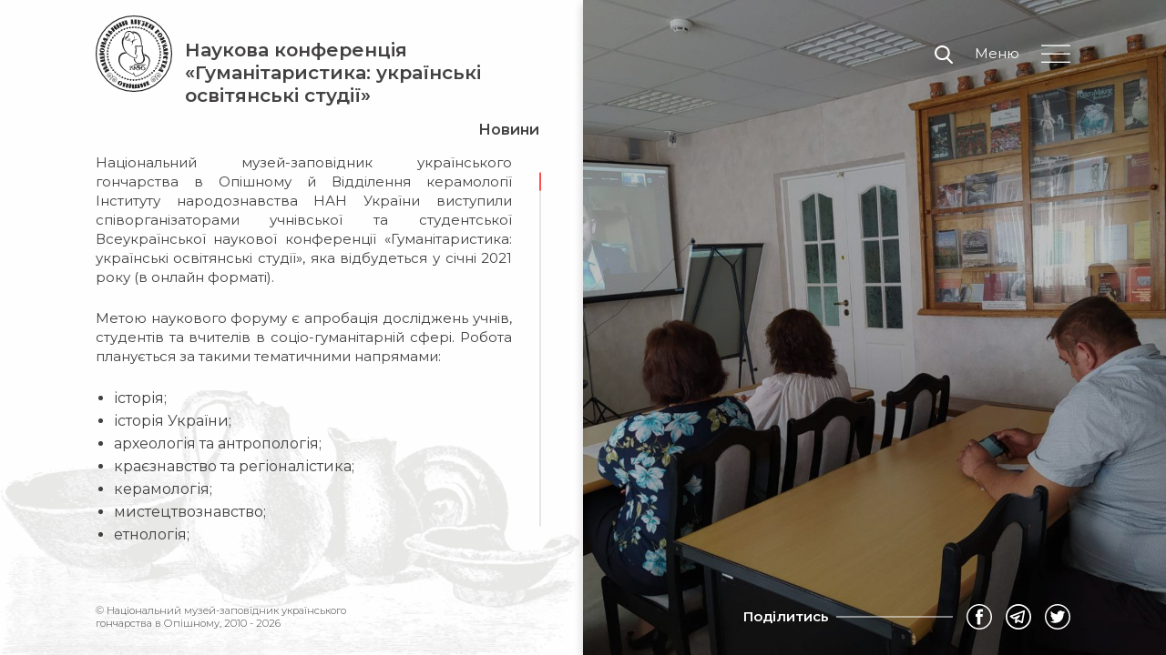

--- FILE ---
content_type: text/html; charset=UTF-8
request_url: https://opishne-museum.gov.ua/naukova-konferencziya-gumanitarystyka-ukrayinski-osvityanski-studiyi/
body_size: 28850
content:
<!doctype html>
<html class="no-js" lang="uk" prefix="og: https://ogp.me/ns#" >
	<head>
		<meta charset="UTF-8" />
		<meta name="viewport" content="width=device-width, height=device-height initial-scale=1.0" />
        <script type="text/javascript" src="https://cdn.jsdelivr.net/npm/lozad/dist/lozad.min.js"></script>
			<style>img:is([sizes="auto" i], [sizes^="auto," i]) { contain-intrinsic-size: 3000px 1500px }</style>
	
<!-- Оптимізація пошукових систем (SEO) з Rank Math - https://rankmath.com/ -->
<title>Наукова конференція «Гуманітаристика: українські освітянські студії» &bull; Національний музей-заповідник українського гончарства в Опішному</title>
<meta name="description" content="Національний музей-заповідник українського гончарства в Опішному й Відділення керамології Інституту народознавства НАН України виступили співорганізаторами"/>
<meta name="robots" content="index, follow, max-snippet:-1, max-video-preview:-1, max-image-preview:large"/>
<link rel="canonical" href="https://opishne-museum.gov.ua/naukova-konferencziya-gumanitarystyka-ukrayinski-osvityanski-studiyi/" />
<meta property="og:locale" content="uk_UA" />
<meta property="og:type" content="article" />
<meta property="og:title" content="Наукова конференція «Гуманітаристика: українські освітянські студії» &bull; Національний музей-заповідник українського гончарства в Опішному" />
<meta property="og:description" content="Національний музей-заповідник українського гончарства в Опішному й Відділення керамології Інституту народознавства НАН України виступили співорганізаторами" />
<meta property="og:url" content="https://opishne-museum.gov.ua/naukova-konferencziya-gumanitarystyka-ukrayinski-osvityanski-studiyi/" />
<meta property="og:site_name" content="Національний музей-заповідник українського гончарства в Опішному" />
<meta property="article:publisher" content="https://www.facebook.com/MuseumOfPotteryInOpishnya/" />
<meta property="article:section" content="Новини" />
<meta property="og:updated_time" content="2020-11-13T14:03:23+02:00" />
<meta property="og:image" content="https://opishne-museum.gov.ua/wp-content/uploads/2020/09/120221697_3278886835537491_6252413318916369332_n.jpg" />
<meta property="og:image:secure_url" content="https://opishne-museum.gov.ua/wp-content/uploads/2020/09/120221697_3278886835537491_6252413318916369332_n.jpg" />
<meta property="og:image:width" content="1600" />
<meta property="og:image:height" content="1200" />
<meta property="og:image:alt" content="Наукова конференція «Гуманітаристика: українські освітянські студії»" />
<meta property="og:image:type" content="image/jpeg" />
<meta property="article:published_time" content="2020-11-13T14:03:21+02:00" />
<meta property="article:modified_time" content="2020-11-13T14:03:23+02:00" />
<meta name="twitter:card" content="summary_large_image" />
<meta name="twitter:title" content="Наукова конференція «Гуманітаристика: українські освітянські студії» &bull; Національний музей-заповідник українського гончарства в Опішному" />
<meta name="twitter:description" content="Національний музей-заповідник українського гончарства в Опішному й Відділення керамології Інституту народознавства НАН України виступили співорганізаторами" />
<meta name="twitter:creator" content="@museum_admin" />
<meta name="twitter:image" content="https://opishne-museum.gov.ua/wp-content/uploads/2020/09/120221697_3278886835537491_6252413318916369332_n.jpg" />
<meta name="twitter:label1" content="Написано" />
<meta name="twitter:data1" content="museum_admin" />
<meta name="twitter:label2" content="Час для читання" />
<meta name="twitter:data2" content="Менше хвилини" />
<script type="application/ld+json" class="rank-math-schema">{"@context":"https://schema.org","@graph":[{"@type":"Place","@id":"https://opishne-museum.gov.ua/#place","geo":{"@type":"GeoCoordinates","latitude":"49.9738638","longitude":"34.6134447"},"hasMap":"https://www.google.com/maps/search/?api=1&amp;query=49.9738638,34.6134447","address":{"@type":"PostalAddress","streetAddress":"\u0432\u0443\u043b\u0438\u0446\u044f \u041f\u0430\u0440\u0442\u0438\u0437\u0430\u043d\u0441\u044c\u043a\u0430, 102","addressLocality":"\u041e\u043f\u0456\u0448\u043d\u044f, \u0417\u0456\u043d\u044c\u043a\u0456\u0432\u0441\u044c\u043a\u0438\u0439 \u0440\u0430\u0439\u043e\u043d","addressRegion":"\u041f\u043e\u043b\u0442\u0430\u0432\u0441\u044c\u043a\u0430 \u043e\u0431\u043b\u0430\u0441\u0442\u044c","postalCode":"38164","addressCountry":"\u0423\u043a\u0440\u0430\u0457\u043d\u0430"}},{"@type":["Museum","Organization"],"@id":"https://opishne-museum.gov.ua/#organization","name":"\u041d\u0430\u0446\u0456\u043e\u043d\u0430\u043b\u044c\u043d\u0438\u0439 \u043c\u0443\u0437\u0435\u0439-\u0437\u0430\u043f\u043e\u0432\u0456\u0434\u043d\u0438\u043a \u0443\u043a\u0440\u0430\u0457\u043d\u0441\u044c\u043a\u043e\u0433\u043e \u0433\u043e\u043d\u0447\u0430\u0440\u0441\u0442\u0432\u0430 \u0432 \u041e\u043f\u0456\u0448\u043d\u043e\u043c\u0443","url":"https://opishne-museum.gov.ua","sameAs":["https://www.facebook.com/MuseumOfPotteryInOpishnya/"],"email":"opishne-museum@ukr.net","address":{"@type":"PostalAddress","streetAddress":"\u0432\u0443\u043b\u0438\u0446\u044f \u041f\u0430\u0440\u0442\u0438\u0437\u0430\u043d\u0441\u044c\u043a\u0430, 102","addressLocality":"\u041e\u043f\u0456\u0448\u043d\u044f, \u0417\u0456\u043d\u044c\u043a\u0456\u0432\u0441\u044c\u043a\u0438\u0439 \u0440\u0430\u0439\u043e\u043d","addressRegion":"\u041f\u043e\u043b\u0442\u0430\u0432\u0441\u044c\u043a\u0430 \u043e\u0431\u043b\u0430\u0441\u0442\u044c","postalCode":"38164","addressCountry":"\u0423\u043a\u0440\u0430\u0457\u043d\u0430"},"logo":{"@type":"ImageObject","@id":"https://opishne-museum.gov.ua/#logo","url":"https://opishne-museum.gov.ua/wp-content/uploads/2020/05/logo_png_responsive1.png","contentUrl":"https://opishne-museum.gov.ua/wp-content/uploads/2020/05/logo_png_responsive1.png","caption":"\u041d\u0430\u0446\u0456\u043e\u043d\u0430\u043b\u044c\u043d\u0438\u0439 \u043c\u0443\u0437\u0435\u0439-\u0437\u0430\u043f\u043e\u0432\u0456\u0434\u043d\u0438\u043a \u0443\u043a\u0440\u0430\u0457\u043d\u0441\u044c\u043a\u043e\u0433\u043e \u0433\u043e\u043d\u0447\u0430\u0440\u0441\u0442\u0432\u0430 \u0432 \u041e\u043f\u0456\u0448\u043d\u043e\u043c\u0443","inLanguage":"uk","width":"222","height":"225"},"priceRange":"90 - 150 \u0433\u0440\u043d.","contactPoint":[{"@type":"ContactPoint","telephone":"+38-05353-4-24-16","contactType":"reservations"}],"openingHours":["Monday,Tuesday,Wednesday,Thursday,Saturday 09:00-17:00","Friday,Sunday 09:00-16:00"],"location":{"@id":"https://opishne-museum.gov.ua/#place"}},{"@type":"WebSite","@id":"https://opishne-museum.gov.ua/#website","url":"https://opishne-museum.gov.ua","name":"\u041d\u0430\u0446\u0456\u043e\u043d\u0430\u043b\u044c\u043d\u0438\u0439 \u043c\u0443\u0437\u0435\u0439-\u0437\u0430\u043f\u043e\u0432\u0456\u0434\u043d\u0438\u043a \u0443\u043a\u0440\u0430\u0457\u043d\u0441\u044c\u043a\u043e\u0433\u043e \u0433\u043e\u043d\u0447\u0430\u0440\u0441\u0442\u0432\u0430 \u0432 \u041e\u043f\u0456\u0448\u043d\u043e\u043c\u0443","publisher":{"@id":"https://opishne-museum.gov.ua/#organization"},"inLanguage":"uk"},{"@type":"ImageObject","@id":"https://opishne-museum.gov.ua/wp-content/uploads/2020/09/120221697_3278886835537491_6252413318916369332_n.jpg","url":"https://opishne-museum.gov.ua/wp-content/uploads/2020/09/120221697_3278886835537491_6252413318916369332_n.jpg","width":"1600","height":"1200","inLanguage":"uk"},{"@type":"WebPage","@id":"https://opishne-museum.gov.ua/naukova-konferencziya-gumanitarystyka-ukrayinski-osvityanski-studiyi/#webpage","url":"https://opishne-museum.gov.ua/naukova-konferencziya-gumanitarystyka-ukrayinski-osvityanski-studiyi/","name":"\u041d\u0430\u0443\u043a\u043e\u0432\u0430 \u043a\u043e\u043d\u0444\u0435\u0440\u0435\u043d\u0446\u0456\u044f \u00ab\u0413\u0443\u043c\u0430\u043d\u0456\u0442\u0430\u0440\u0438\u0441\u0442\u0438\u043a\u0430: \u0443\u043a\u0440\u0430\u0457\u043d\u0441\u044c\u043a\u0456 \u043e\u0441\u0432\u0456\u0442\u044f\u043d\u0441\u044c\u043a\u0456 \u0441\u0442\u0443\u0434\u0456\u0457\u00bb &bull; \u041d\u0430\u0446\u0456\u043e\u043d\u0430\u043b\u044c\u043d\u0438\u0439 \u043c\u0443\u0437\u0435\u0439-\u0437\u0430\u043f\u043e\u0432\u0456\u0434\u043d\u0438\u043a \u0443\u043a\u0440\u0430\u0457\u043d\u0441\u044c\u043a\u043e\u0433\u043e \u0433\u043e\u043d\u0447\u0430\u0440\u0441\u0442\u0432\u0430 \u0432 \u041e\u043f\u0456\u0448\u043d\u043e\u043c\u0443","datePublished":"2020-11-13T14:03:21+02:00","dateModified":"2020-11-13T14:03:23+02:00","isPartOf":{"@id":"https://opishne-museum.gov.ua/#website"},"primaryImageOfPage":{"@id":"https://opishne-museum.gov.ua/wp-content/uploads/2020/09/120221697_3278886835537491_6252413318916369332_n.jpg"},"inLanguage":"uk"},{"@type":"Person","@id":"https://opishne-museum.gov.ua/author/museum_admin/","name":"museum_admin","url":"https://opishne-museum.gov.ua/author/museum_admin/","image":{"@type":"ImageObject","@id":"https://secure.gravatar.com/avatar/638d1726357b4185f0c51b99a28e301b642824358c3da25c08b61c7726c94015?s=96&amp;d=mm&amp;r=g","url":"https://secure.gravatar.com/avatar/638d1726357b4185f0c51b99a28e301b642824358c3da25c08b61c7726c94015?s=96&amp;d=mm&amp;r=g","caption":"museum_admin","inLanguage":"uk"},"sameAs":["https://twitter.com/museum_admin"],"worksFor":{"@id":"https://opishne-museum.gov.ua/#organization"}},{"@type":"Article","headline":"\u041d\u0430\u0443\u043a\u043e\u0432\u0430 \u043a\u043e\u043d\u0444\u0435\u0440\u0435\u043d\u0446\u0456\u044f \u00ab\u0413\u0443\u043c\u0430\u043d\u0456\u0442\u0430\u0440\u0438\u0441\u0442\u0438\u043a\u0430: \u0443\u043a\u0440\u0430\u0457\u043d\u0441\u044c\u043a\u0456 \u043e\u0441\u0432\u0456\u0442\u044f\u043d\u0441\u044c\u043a\u0456 \u0441\u0442\u0443\u0434\u0456\u0457\u00bb &bull; \u041d\u0430\u0446\u0456\u043e\u043d\u0430\u043b\u044c\u043d\u0438\u0439 \u043c\u0443\u0437\u0435\u0439-\u0437\u0430\u043f\u043e\u0432\u0456\u0434\u043d\u0438\u043a","datePublished":"2020-11-13T14:03:21+02:00","dateModified":"2020-11-13T14:03:23+02:00","author":{"@id":"https://opishne-museum.gov.ua/author/museum_admin/","name":"museum_admin"},"publisher":{"@id":"https://opishne-museum.gov.ua/#organization"},"description":"\u041d\u0430\u0446\u0456\u043e\u043d\u0430\u043b\u044c\u043d\u0438\u0439 \u043c\u0443\u0437\u0435\u0439-\u0437\u0430\u043f\u043e\u0432\u0456\u0434\u043d\u0438\u043a \u0443\u043a\u0440\u0430\u0457\u043d\u0441\u044c\u043a\u043e\u0433\u043e \u0433\u043e\u043d\u0447\u0430\u0440\u0441\u0442\u0432\u0430 \u0432 \u041e\u043f\u0456\u0448\u043d\u043e\u043c\u0443 \u0439 \u0412\u0456\u0434\u0434\u0456\u043b\u0435\u043d\u043d\u044f \u043a\u0435\u0440\u0430\u043c\u043e\u043b\u043e\u0433\u0456\u0457 \u0406\u043d\u0441\u0442\u0438\u0442\u0443\u0442\u0443 \u043d\u0430\u0440\u043e\u0434\u043e\u0437\u043d\u0430\u0432\u0441\u0442\u0432\u0430 \u041d\u0410\u041d \u0423\u043a\u0440\u0430\u0457\u043d\u0438 \u0432\u0438\u0441\u0442\u0443\u043f\u0438\u043b\u0438 \u0441\u043f\u0456\u0432\u043e\u0440\u0433\u0430\u043d\u0456\u0437\u0430\u0442\u043e\u0440\u0430\u043c\u0438","name":"\u041d\u0430\u0443\u043a\u043e\u0432\u0430 \u043a\u043e\u043d\u0444\u0435\u0440\u0435\u043d\u0446\u0456\u044f \u00ab\u0413\u0443\u043c\u0430\u043d\u0456\u0442\u0430\u0440\u0438\u0441\u0442\u0438\u043a\u0430: \u0443\u043a\u0440\u0430\u0457\u043d\u0441\u044c\u043a\u0456 \u043e\u0441\u0432\u0456\u0442\u044f\u043d\u0441\u044c\u043a\u0456 \u0441\u0442\u0443\u0434\u0456\u0457\u00bb &bull; \u041d\u0430\u0446\u0456\u043e\u043d\u0430\u043b\u044c\u043d\u0438\u0439 \u043c\u0443\u0437\u0435\u0439-\u0437\u0430\u043f\u043e\u0432\u0456\u0434\u043d\u0438\u043a","@id":"https://opishne-museum.gov.ua/naukova-konferencziya-gumanitarystyka-ukrayinski-osvityanski-studiyi/#richSnippet","isPartOf":{"@id":"https://opishne-museum.gov.ua/naukova-konferencziya-gumanitarystyka-ukrayinski-osvityanski-studiyi/#webpage"},"image":{"@id":"https://opishne-museum.gov.ua/wp-content/uploads/2020/09/120221697_3278886835537491_6252413318916369332_n.jpg"},"inLanguage":"uk","mainEntityOfPage":{"@id":"https://opishne-museum.gov.ua/naukova-konferencziya-gumanitarystyka-ukrayinski-osvityanski-studiyi/#webpage"}}]}</script>
<!-- /Плагін Rank Math WordPress SEO -->

<link rel='dns-prefetch' href='//ajax.googleapis.com' />
<link rel='dns-prefetch' href='//cdnjs.cloudflare.com' />
<link rel='stylesheet' id='wp-block-library-css' href='//opishne-museum.gov.ua/wp-includes/css/dist/block-library/style.min.css?ver=714f9f57a0285e557bb8c9e114032dec' type='text/css' media='all' />
<style id='classic-theme-styles-inline-css' type='text/css'>
/*! This file is auto-generated */
.wp-block-button__link{color:#fff;background-color:#32373c;border-radius:9999px;box-shadow:none;text-decoration:none;padding:calc(.667em + 2px) calc(1.333em + 2px);font-size:1.125em}.wp-block-file__button{background:#32373c;color:#fff;text-decoration:none}
</style>
<style id='global-styles-inline-css' type='text/css'>
:root{--wp--preset--aspect-ratio--square: 1;--wp--preset--aspect-ratio--4-3: 4/3;--wp--preset--aspect-ratio--3-4: 3/4;--wp--preset--aspect-ratio--3-2: 3/2;--wp--preset--aspect-ratio--2-3: 2/3;--wp--preset--aspect-ratio--16-9: 16/9;--wp--preset--aspect-ratio--9-16: 9/16;--wp--preset--color--black: #000000;--wp--preset--color--cyan-bluish-gray: #abb8c3;--wp--preset--color--white: #ffffff;--wp--preset--color--pale-pink: #f78da7;--wp--preset--color--vivid-red: #cf2e2e;--wp--preset--color--luminous-vivid-orange: #ff6900;--wp--preset--color--luminous-vivid-amber: #fcb900;--wp--preset--color--light-green-cyan: #7bdcb5;--wp--preset--color--vivid-green-cyan: #00d084;--wp--preset--color--pale-cyan-blue: #8ed1fc;--wp--preset--color--vivid-cyan-blue: #0693e3;--wp--preset--color--vivid-purple: #9b51e0;--wp--preset--gradient--vivid-cyan-blue-to-vivid-purple: linear-gradient(135deg,rgba(6,147,227,1) 0%,rgb(155,81,224) 100%);--wp--preset--gradient--light-green-cyan-to-vivid-green-cyan: linear-gradient(135deg,rgb(122,220,180) 0%,rgb(0,208,130) 100%);--wp--preset--gradient--luminous-vivid-amber-to-luminous-vivid-orange: linear-gradient(135deg,rgba(252,185,0,1) 0%,rgba(255,105,0,1) 100%);--wp--preset--gradient--luminous-vivid-orange-to-vivid-red: linear-gradient(135deg,rgba(255,105,0,1) 0%,rgb(207,46,46) 100%);--wp--preset--gradient--very-light-gray-to-cyan-bluish-gray: linear-gradient(135deg,rgb(238,238,238) 0%,rgb(169,184,195) 100%);--wp--preset--gradient--cool-to-warm-spectrum: linear-gradient(135deg,rgb(74,234,220) 0%,rgb(151,120,209) 20%,rgb(207,42,186) 40%,rgb(238,44,130) 60%,rgb(251,105,98) 80%,rgb(254,248,76) 100%);--wp--preset--gradient--blush-light-purple: linear-gradient(135deg,rgb(255,206,236) 0%,rgb(152,150,240) 100%);--wp--preset--gradient--blush-bordeaux: linear-gradient(135deg,rgb(254,205,165) 0%,rgb(254,45,45) 50%,rgb(107,0,62) 100%);--wp--preset--gradient--luminous-dusk: linear-gradient(135deg,rgb(255,203,112) 0%,rgb(199,81,192) 50%,rgb(65,88,208) 100%);--wp--preset--gradient--pale-ocean: linear-gradient(135deg,rgb(255,245,203) 0%,rgb(182,227,212) 50%,rgb(51,167,181) 100%);--wp--preset--gradient--electric-grass: linear-gradient(135deg,rgb(202,248,128) 0%,rgb(113,206,126) 100%);--wp--preset--gradient--midnight: linear-gradient(135deg,rgb(2,3,129) 0%,rgb(40,116,252) 100%);--wp--preset--font-size--small: 13px;--wp--preset--font-size--medium: 20px;--wp--preset--font-size--large: 36px;--wp--preset--font-size--x-large: 42px;--wp--preset--spacing--20: 0.44rem;--wp--preset--spacing--30: 0.67rem;--wp--preset--spacing--40: 1rem;--wp--preset--spacing--50: 1.5rem;--wp--preset--spacing--60: 2.25rem;--wp--preset--spacing--70: 3.38rem;--wp--preset--spacing--80: 5.06rem;--wp--preset--shadow--natural: 6px 6px 9px rgba(0, 0, 0, 0.2);--wp--preset--shadow--deep: 12px 12px 50px rgba(0, 0, 0, 0.4);--wp--preset--shadow--sharp: 6px 6px 0px rgba(0, 0, 0, 0.2);--wp--preset--shadow--outlined: 6px 6px 0px -3px rgba(255, 255, 255, 1), 6px 6px rgba(0, 0, 0, 1);--wp--preset--shadow--crisp: 6px 6px 0px rgba(0, 0, 0, 1);}:where(.is-layout-flex){gap: 0.5em;}:where(.is-layout-grid){gap: 0.5em;}body .is-layout-flex{display: flex;}.is-layout-flex{flex-wrap: wrap;align-items: center;}.is-layout-flex > :is(*, div){margin: 0;}body .is-layout-grid{display: grid;}.is-layout-grid > :is(*, div){margin: 0;}:where(.wp-block-columns.is-layout-flex){gap: 2em;}:where(.wp-block-columns.is-layout-grid){gap: 2em;}:where(.wp-block-post-template.is-layout-flex){gap: 1.25em;}:where(.wp-block-post-template.is-layout-grid){gap: 1.25em;}.has-black-color{color: var(--wp--preset--color--black) !important;}.has-cyan-bluish-gray-color{color: var(--wp--preset--color--cyan-bluish-gray) !important;}.has-white-color{color: var(--wp--preset--color--white) !important;}.has-pale-pink-color{color: var(--wp--preset--color--pale-pink) !important;}.has-vivid-red-color{color: var(--wp--preset--color--vivid-red) !important;}.has-luminous-vivid-orange-color{color: var(--wp--preset--color--luminous-vivid-orange) !important;}.has-luminous-vivid-amber-color{color: var(--wp--preset--color--luminous-vivid-amber) !important;}.has-light-green-cyan-color{color: var(--wp--preset--color--light-green-cyan) !important;}.has-vivid-green-cyan-color{color: var(--wp--preset--color--vivid-green-cyan) !important;}.has-pale-cyan-blue-color{color: var(--wp--preset--color--pale-cyan-blue) !important;}.has-vivid-cyan-blue-color{color: var(--wp--preset--color--vivid-cyan-blue) !important;}.has-vivid-purple-color{color: var(--wp--preset--color--vivid-purple) !important;}.has-black-background-color{background-color: var(--wp--preset--color--black) !important;}.has-cyan-bluish-gray-background-color{background-color: var(--wp--preset--color--cyan-bluish-gray) !important;}.has-white-background-color{background-color: var(--wp--preset--color--white) !important;}.has-pale-pink-background-color{background-color: var(--wp--preset--color--pale-pink) !important;}.has-vivid-red-background-color{background-color: var(--wp--preset--color--vivid-red) !important;}.has-luminous-vivid-orange-background-color{background-color: var(--wp--preset--color--luminous-vivid-orange) !important;}.has-luminous-vivid-amber-background-color{background-color: var(--wp--preset--color--luminous-vivid-amber) !important;}.has-light-green-cyan-background-color{background-color: var(--wp--preset--color--light-green-cyan) !important;}.has-vivid-green-cyan-background-color{background-color: var(--wp--preset--color--vivid-green-cyan) !important;}.has-pale-cyan-blue-background-color{background-color: var(--wp--preset--color--pale-cyan-blue) !important;}.has-vivid-cyan-blue-background-color{background-color: var(--wp--preset--color--vivid-cyan-blue) !important;}.has-vivid-purple-background-color{background-color: var(--wp--preset--color--vivid-purple) !important;}.has-black-border-color{border-color: var(--wp--preset--color--black) !important;}.has-cyan-bluish-gray-border-color{border-color: var(--wp--preset--color--cyan-bluish-gray) !important;}.has-white-border-color{border-color: var(--wp--preset--color--white) !important;}.has-pale-pink-border-color{border-color: var(--wp--preset--color--pale-pink) !important;}.has-vivid-red-border-color{border-color: var(--wp--preset--color--vivid-red) !important;}.has-luminous-vivid-orange-border-color{border-color: var(--wp--preset--color--luminous-vivid-orange) !important;}.has-luminous-vivid-amber-border-color{border-color: var(--wp--preset--color--luminous-vivid-amber) !important;}.has-light-green-cyan-border-color{border-color: var(--wp--preset--color--light-green-cyan) !important;}.has-vivid-green-cyan-border-color{border-color: var(--wp--preset--color--vivid-green-cyan) !important;}.has-pale-cyan-blue-border-color{border-color: var(--wp--preset--color--pale-cyan-blue) !important;}.has-vivid-cyan-blue-border-color{border-color: var(--wp--preset--color--vivid-cyan-blue) !important;}.has-vivid-purple-border-color{border-color: var(--wp--preset--color--vivid-purple) !important;}.has-vivid-cyan-blue-to-vivid-purple-gradient-background{background: var(--wp--preset--gradient--vivid-cyan-blue-to-vivid-purple) !important;}.has-light-green-cyan-to-vivid-green-cyan-gradient-background{background: var(--wp--preset--gradient--light-green-cyan-to-vivid-green-cyan) !important;}.has-luminous-vivid-amber-to-luminous-vivid-orange-gradient-background{background: var(--wp--preset--gradient--luminous-vivid-amber-to-luminous-vivid-orange) !important;}.has-luminous-vivid-orange-to-vivid-red-gradient-background{background: var(--wp--preset--gradient--luminous-vivid-orange-to-vivid-red) !important;}.has-very-light-gray-to-cyan-bluish-gray-gradient-background{background: var(--wp--preset--gradient--very-light-gray-to-cyan-bluish-gray) !important;}.has-cool-to-warm-spectrum-gradient-background{background: var(--wp--preset--gradient--cool-to-warm-spectrum) !important;}.has-blush-light-purple-gradient-background{background: var(--wp--preset--gradient--blush-light-purple) !important;}.has-blush-bordeaux-gradient-background{background: var(--wp--preset--gradient--blush-bordeaux) !important;}.has-luminous-dusk-gradient-background{background: var(--wp--preset--gradient--luminous-dusk) !important;}.has-pale-ocean-gradient-background{background: var(--wp--preset--gradient--pale-ocean) !important;}.has-electric-grass-gradient-background{background: var(--wp--preset--gradient--electric-grass) !important;}.has-midnight-gradient-background{background: var(--wp--preset--gradient--midnight) !important;}.has-small-font-size{font-size: var(--wp--preset--font-size--small) !important;}.has-medium-font-size{font-size: var(--wp--preset--font-size--medium) !important;}.has-large-font-size{font-size: var(--wp--preset--font-size--large) !important;}.has-x-large-font-size{font-size: var(--wp--preset--font-size--x-large) !important;}
:where(.wp-block-post-template.is-layout-flex){gap: 1.25em;}:where(.wp-block-post-template.is-layout-grid){gap: 1.25em;}
:where(.wp-block-columns.is-layout-flex){gap: 2em;}:where(.wp-block-columns.is-layout-grid){gap: 2em;}
:root :where(.wp-block-pullquote){font-size: 1.5em;line-height: 1.6;}
</style>
<link rel='stylesheet' id='contact-form-7-css' href='//opishne-museum.gov.ua/wp-content/plugins/contact-form-7/includes/css/styles.css?ver=6.0.6' type='text/css' media='all' />
<link rel='stylesheet' id='main-stylesheet-css' href='//opishne-museum.gov.ua/wp-content/themes/museum/dist/assets/css/app.css?ver=2.10.4' type='text/css' media='all' />
<link rel='stylesheet' id='adittional-stylesheet-css' href='//opishne-museum.gov.ua/wp-content/themes/museum/dist/assets/css/adittional.css?ver=2.10.2' type='text/css' media='all' />
<link rel='stylesheet' id='af-form-style-css' href='//opishne-museum.gov.ua/wp-content/plugins/advanced-forms-pro/assets/dist/css/form.css?ver=714f9f57a0285e557bb8c9e114032dec' type='text/css' media='all' />
<script type="text/javascript" src="//ajax.googleapis.com/ajax/libs/jquery/3.2.1/jquery.min.js?ver=3.2.1" id="jquery-js"></script>
<script type="text/javascript" id="3d-flip-book-client-locale-loader-js-extra">
/* <![CDATA[ */
var FB3D_CLIENT_LOCALE = {"ajaxurl":"https:\/\/opishne-museum.gov.ua\/wp-admin\/admin-ajax.php","dictionary":{"Table of contents":"Table of contents","Close":"Close","Bookmarks":"Bookmarks","Thumbnails":"Thumbnails","Search":"Search","Share":"Share","Facebook":"Facebook","Twitter":"Twitter","Email":"Email","Play":"Play","Previous page":"Previous page","Next page":"Next page","Zoom in":"Zoom in","Zoom out":"Zoom out","Fit view":"Fit view","Auto play":"Auto play","Full screen":"Full screen","More":"More","Smart pan":"Smart pan","Single page":"Single page","Sounds":"Sounds","Stats":"Stats","Print":"Print","Download":"Download","Goto first page":"Goto first page","Goto last page":"Goto last page"},"images":"https:\/\/opishne-museum.gov.ua\/wp-content\/plugins\/interactive-3d-flipbook-powered-physics-engine\/assets\/images\/","jsData":{"urls":[],"posts":{"ids_mis":[],"ids":[]},"pages":[],"firstPages":[],"bookCtrlProps":[],"bookTemplates":[]},"key":"3d-flip-book","pdfJS":{"pdfJsLib":"https:\/\/opishne-museum.gov.ua\/wp-content\/plugins\/interactive-3d-flipbook-powered-physics-engine\/assets\/js\/pdf.min.js?ver=4.3.136","pdfJsWorker":"https:\/\/opishne-museum.gov.ua\/wp-content\/plugins\/interactive-3d-flipbook-powered-physics-engine\/assets\/js\/pdf.worker.js?ver=4.3.136","stablePdfJsLib":"https:\/\/opishne-museum.gov.ua\/wp-content\/plugins\/interactive-3d-flipbook-powered-physics-engine\/assets\/js\/stable\/pdf.min.js?ver=2.5.207","stablePdfJsWorker":"https:\/\/opishne-museum.gov.ua\/wp-content\/plugins\/interactive-3d-flipbook-powered-physics-engine\/assets\/js\/stable\/pdf.worker.js?ver=2.5.207","pdfJsCMapUrl":"https:\/\/opishne-museum.gov.ua\/wp-content\/plugins\/interactive-3d-flipbook-powered-physics-engine\/assets\/cmaps\/"},"cacheurl":"https:\/\/opishne-museum.gov.ua\/wp-content\/uploads\/3d-flip-book\/cache\/","pluginsurl":"https:\/\/opishne-museum.gov.ua\/wp-content\/plugins\/","pluginurl":"https:\/\/opishne-museum.gov.ua\/wp-content\/plugins\/interactive-3d-flipbook-powered-physics-engine\/","thumbnailSize":{"width":"150","height":"150"},"version":"1.16.15"};
/* ]]> */
</script>
<script type="text/javascript" src="//opishne-museum.gov.ua/wp-content/plugins/interactive-3d-flipbook-powered-physics-engine/assets/js/client-locale-loader.js?ver=1.16.15" id="3d-flip-book-client-locale-loader-js" async="async" data-wp-strategy="async"></script>
<link rel="https://api.w.org/" href="https://opishne-museum.gov.ua/wp-json/" /><link rel="alternate" title="JSON" type="application/json" href="https://opishne-museum.gov.ua/wp-json/wp/v2/posts/4582" /><link rel="alternate" title="oEmbed (JSON)" type="application/json+oembed" href="https://opishne-museum.gov.ua/wp-json/oembed/1.0/embed?url=https%3A%2F%2Fopishne-museum.gov.ua%2Fnaukova-konferencziya-gumanitarystyka-ukrayinski-osvityanski-studiyi%2F" />
<link rel="alternate" title="oEmbed (XML)" type="text/xml+oembed" href="https://opishne-museum.gov.ua/wp-json/oembed/1.0/embed?url=https%3A%2F%2Fopishne-museum.gov.ua%2Fnaukova-konferencziya-gumanitarystyka-ukrayinski-osvityanski-studiyi%2F&#038;format=xml" />
<link rel="icon" href="https://opishne-museum.gov.ua/wp-content/uploads/2020/05/cropped-logo_png_responsive1-32x32.png" sizes="32x32" />
<link rel="icon" href="https://opishne-museum.gov.ua/wp-content/uploads/2020/05/cropped-logo_png_responsive1-192x192.png" sizes="192x192" />
<link rel="apple-touch-icon" href="https://opishne-museum.gov.ua/wp-content/uploads/2020/05/cropped-logo_png_responsive1-180x180.png" />
<meta name="msapplication-TileImage" content="https://opishne-museum.gov.ua/wp-content/uploads/2020/05/cropped-logo_png_responsive1-270x270.png" />
		<!-- Global site tag (gtag.js) - Google Analytics -->
<script async src="https://www.googletagmanager.com/gtag/js?id=UA-134919871-1"></script>
<script>
  window.dataLayer = window.dataLayer || [];
  function gtag(){dataLayer.push(arguments);}
  gtag('js', new Date());

  gtag('config', 'UA-134919871-1');
</script>

	</head>
	<body class="wp-singular post-template-default single single-post postid-4582 single-format-standard wp-theme-museum tutorial demo-2 offcanvas" style="">
    <div id="preloader">
        <div id="loader"></div>
    </div>
    <script type="text/javascript">$(window).on('load', function () {
            var $preloader = $('#preloader'),
                $svg_anm   = $preloader.find('.svg_anm');
            $svg_anm.fadeOut();
            $preloader.delay(500).fadeOut('slow');
        });</script>
    <div class="tablet-massege show-for-medium-only">
        <div class="row column">
            <h2>Версія сайту для планшетів в процесі розробки. Ви можете переглянути наш сайт на телефоні або комп’ютері</h2>
        </div>
    </div>

	<div class="cursor cursor--small show-for-large" style="background: rgba(255, 0, 0, 0.5)"></div>
<canvas id="canvas" class="cursor cursor--canvas show-for-large" resize></canvas>
<!--Header-->
<header class="ba-header ba-relative">
        <div class="ba-header-bar align-middle">
        <a class="any-logo" href="https://opishne-museum.gov.ua/" rel="home" title="Національний музей-заповідник українського гончарства в Опішному">

            <svg xmlns="http://www.w3.org/2000/svg" viewBox="0 0 142.31 142.31">
                <defs>
                    <style>.cls-1 {
                            fill: #262424;
                        }

                        .cls-2, .cls-4 {
                            fill: none;
                            stroke: #262424;
                            stroke-miterlimit: 10;
                        }

                        .cls-2 {
                            stroke-width: 2px;
                        }

                        .cls-3 {
                            fill: #fcfcfc;
                        }

                        .cls-4 {
                            stroke-linecap: round;
                            stroke-width: 0.75px;
                        }</style>
                </defs>
                <title>Національний музей-заповідник українського гончарства в Опішному</title>
                <g id="Слой_2" data-name="Слой 2">
                    <g id="Layer_1" data-name="Layer 1">
                        <path class="cls-1"
                              d="M120,76.56a1.7,1.7,0,0,1-.3-1.7,2.36,2.36,0,0,1,.48-.77,2.42,2.42,0,0,1,.41.82,1.46,1.46,0,0,1-.55,1.63ZM119.83,74a.84.84,0,0,1-1.21-.11c-.61-.67,0-1.22.79-1.77a2.64,2.64,0,0,0,.9-1,2.44,2.44,0,0,0,.81,1c.68.6,1.27,1.28.59,1.92a.81.81,0,0,1-1.21,0,1.76,1.76,0,0,1-.3-.45.14.14,0,0,0,0-.06.36.36,0,0,1,0,.07A1.33,1.33,0,0,1,119.83,74Z"/>
                        <path class="cls-1"
                              d="M119.08,81.9a1.69,1.69,0,0,1-.26-1,1.54,1.54,0,0,1,.18-.77,2.32,2.32,0,0,1,.56-.71,2.27,2.27,0,0,1,.31.86,1.59,1.59,0,0,1-.06.8,1.67,1.67,0,0,1-.69.75Zm.16-2.56a.84.84,0,0,1-1.2-.25c-.54-.72.18-1.2,1-1.67a2.74,2.74,0,0,0,1-.86,2.55,2.55,0,0,0,.7,1.08c.61.67,1.14,1.42.4,2a.81.81,0,0,1-1.21-.15,1.38,1.38,0,0,1-.24-.47.64.64,0,0,0,0-.07l0,.06A1.34,1.34,0,0,1,119.24,79.34Z"/>
                        <path class="cls-1"
                              d="M117.6,87.1a1.64,1.64,0,0,1,.14-1.71,2.36,2.36,0,0,1,.63-.65,2.58,2.58,0,0,1,.23.9,1.52,1.52,0,0,1-1,1.45Zm.46-2.51a.85.85,0,0,1-1.16-.38c-.46-.78.29-1.19,1.12-1.56a2.69,2.69,0,0,0,1.08-.75,2.48,2.48,0,0,0,.58,1.15c.55.73,1,1.54.2,2a.82.82,0,0,1-1.18-.28,1.63,1.63,0,0,1-.2-.5v-.07l0,.06A1.48,1.48,0,0,1,118.06,84.59Z"/>
                        <path class="cls-1"
                              d="M115.55,92.11a1.55,1.55,0,0,1,.34-1.68,4.87,4.87,0,0,1,.49-.42,1.58,1.58,0,0,1,.23-.15,1.89,1.89,0,0,1,.07.27,1.48,1.48,0,0,1,0,.64,1.57,1.57,0,0,1-1.12,1.33Zm.77-2.44a.83.83,0,0,1-1.11-.5c-.38-.84.4-1.15,1.26-1.44a2.59,2.59,0,0,0,1.14-.62,2.69,2.69,0,0,0,.47,1.21c.47.79.83,1.64,0,2a.82.82,0,0,1-1.15-.42,1.79,1.79,0,0,1-.14-.52v-.07s0,0-.05,0A1.38,1.38,0,0,1,116.32,89.67Z"/>
                        <path class="cls-1"
                              d="M113,96.86a1.54,1.54,0,0,1,.5-1.64,2.52,2.52,0,0,1,.8-.47,2.31,2.31,0,0,1,0,.9A1.6,1.6,0,0,1,113,96.86Zm1-2.33a.83.83,0,0,1-1-.62c-.29-.87.52-1.1,1.4-1.29a2.58,2.58,0,0,0,1.19-.51,2.69,2.69,0,0,0,.34,1.27c.38.84.66,1.73-.21,2a.82.82,0,0,1-1.1-.54,2,2,0,0,1-.08-.53.15.15,0,0,1,0-.07l-.06,0A1,1,0,0,1,114,94.53Z"/>
                        <path class="cls-1"
                              d="M109.9,101.31a1.59,1.59,0,0,1,.66-1.6,2.68,2.68,0,0,1,.84-.38,2.28,2.28,0,0,1-.11.9,1.59,1.59,0,0,1-1.35,1.08Zm1.26-2.22a.85.85,0,0,1-1-.74c-.13-.85.69-1,1.57-1.1a2.49,2.49,0,0,0,1.23-.38,2.74,2.74,0,0,0,.21,1.3c.3.88.49,1.81-.47,2a.81.81,0,0,1-1-.65,1.54,1.54,0,0,1,0-.53s0,0,0-.06l-.06,0A1.78,1.78,0,0,1,111.16,99.09Z"/>
                        <path class="cls-1"
                              d="M106.36,105.4a1.57,1.57,0,0,1,.81-1.53,2.36,2.36,0,0,1,.87-.29,2.41,2.41,0,0,1-.2.88,1.57,1.57,0,0,1-1.44,1Zm1.47-2.09a.83.83,0,0,1-.88-.84c-.08-.9.84-.89,1.71-.9a2.47,2.47,0,0,0,1.25-.25,2.8,2.8,0,0,0,.08,1.32c.22.93.21,1.79-.71,1.88a.82.82,0,0,1-1-.77,1.4,1.4,0,0,1,0-.52.21.21,0,0,1,0-.07l-.08,0A1.9,1.9,0,0,1,107.83,103.31Z"/>
                        <path class="cls-1"
                              d="M102.4,109.09a1.59,1.59,0,0,1,1-1.45,2.52,2.52,0,0,1,.88-.21,2.36,2.36,0,0,1-.29.87,1.55,1.55,0,0,1-1.52.8Zm1.67-2a.84.84,0,0,1-.79-.93c0-.89.89-.83,1.81-.7a2.75,2.75,0,0,0,1,0,1.11,1.11,0,0,0,.3-.09,1.51,1.51,0,0,0-.07.32,5.23,5.23,0,0,0,0,1c.07.89,0,1.79-.92,1.77a.82.82,0,0,1-.86-.86,1.52,1.52,0,0,1,.11-.52s0,0,0-.06l-.08,0A1.38,1.38,0,0,1,104.07,107.14Z"/>
                        <path class="cls-1"
                              d="M98,112.27A1.72,1.72,0,0,1,99.16,111a2.35,2.35,0,0,1,.89-.12,2.3,2.3,0,0,1-.37.83,1.43,1.43,0,0,1-1.62.6Zm1.89-1.72a.84.84,0,0,1-.68-1c.12-.9,1-.74,1.86-.52a2.75,2.75,0,0,0,1.31.08,2.59,2.59,0,0,0-.25,1.26c0,.9-.17,1.8-1.09,1.68a.82.82,0,0,1-.76-1,1.36,1.36,0,0,1,.16-.51l0-.06-.07,0A1.78,1.78,0,0,1,99.91,110.55Z"/>
                        <path class="cls-1"
                              d="M93.33,115a1.63,1.63,0,0,1,1.29-1.13,2.45,2.45,0,0,1,.9,0,2.49,2.49,0,0,1-.46.8,1.51,1.51,0,0,1-1.7.38Zm2.08-1.48a.84.84,0,0,1-.57-1.08c.22-.89,1-.65,1.9-.34a2.65,2.65,0,0,0,1.29.22,2.62,2.62,0,0,0-.39,1.23c-.12.9-.36,1.79-1.25,1.58a.81.81,0,0,1-.65-1,1.31,1.31,0,0,1,.21-.5l0,0h-.08A1.8,1.8,0,0,1,95.41,113.49Z"/>
                        <path class="cls-1"
                              d="M88.37,117.13a1.56,1.56,0,0,1,1.41-1,3.75,3.75,0,0,1,.64,0,1.16,1.16,0,0,1,.27.06,1.58,1.58,0,0,1-.13.24,1.81,1.81,0,0,1-.42.48,1.62,1.62,0,0,1-1.74.18Zm2.25-1.21a.84.84,0,0,1-.45-1.14c.31-.86,1.1-.54,1.91-.14a2.59,2.59,0,0,0,1.25.34,2.73,2.73,0,0,0-.51,1.2c-.21.89-.55,1.75-1.41,1.45a.82.82,0,0,1-.53-1.1,1.48,1.48,0,0,1,.26-.47l0,0h-.08A1.26,1.26,0,0,1,90.62,115.92Z"/>
                        <path class="cls-1"
                              d="M83.21,118.74a1.57,1.57,0,0,1,1.51-.83,2.67,2.67,0,0,1,.9.23,2.39,2.39,0,0,1-.64.63,1.59,1.59,0,0,1-1.74,0Zm2.37-.94a.83.83,0,0,1-.31-1.17c.4-.82,1.14-.43,1.9.05a2.65,2.65,0,0,0,1.21.47,2.59,2.59,0,0,0-.64,1.14c-.31.87-.73,1.7-1.56,1.3a.81.81,0,0,1-.41-1.14,1.88,1.88,0,0,1,.31-.44l.06-.05h-.08A1.13,1.13,0,0,1,85.58,117.8Z"/>
                        <path class="cls-1"
                              d="M77.9,119.78a1.58,1.58,0,0,1,1.59-.68,2.6,2.6,0,0,1,.87.32,2.32,2.32,0,0,1-.71.56,1.56,1.56,0,0,1-1.72-.17Zm2.46-.7a.82.82,0,0,1-.18-1.2c.5-.7,1.18-.27,1.89.29a2.54,2.54,0,0,0,1.14.59,2.7,2.7,0,0,0-.75,1.08c-.41.82-.91,1.64-1.71,1.09a.82.82,0,0,1-.27-1.19,1.41,1.41,0,0,1,.36-.38l.06,0-.08,0A1.51,1.51,0,0,1,80.36,119.08Z"/>
                        <path class="cls-1"
                              d="M72.51,120.23a1.59,1.59,0,0,1,1.65-.52,2.53,2.53,0,0,1,.83.41,2.25,2.25,0,0,1-.76.48,1.59,1.59,0,0,1-1.7-.34Zm2.52-.45a.84.84,0,0,1,0-1.22c.58-.66,1.22-.06,1.85.53a2.5,2.5,0,0,0,1.07.7,2.92,2.92,0,0,0-.87,1c-.49.82-1.08,1.48-1.81.87a.81.81,0,0,1-.14-1.21,1.38,1.38,0,0,1,.4-.34l.06,0-.07,0A1.34,1.34,0,0,1,75,119.78Z"/>
                        <path class="cls-1"
                              d="M67.1,120.09a1.57,1.57,0,0,1,1.7-.34,2.48,2.48,0,0,1,.78.48,2.31,2.31,0,0,1-.81.41,1.58,1.58,0,0,1-1.65-.52Zm2.56-.19a.83.83,0,0,1,.08-1.21c.64-.63,1.22.08,1.78.75a2.46,2.46,0,0,0,1,.8,2.92,2.92,0,0,0-1,.91c-.58.75-1.24,1.3-1.9.63a.81.81,0,0,1,0-1.21,1.63,1.63,0,0,1,.43-.3l.07,0-.07,0A1.59,1.59,0,0,1,69.66,119.9Z"/>
                        <path class="cls-1"
                              d="M61.74,119.37a1.6,1.6,0,0,1,1.73-.17,2.45,2.45,0,0,1,.72.56,2.38,2.38,0,0,1-.85.32,1.54,1.54,0,0,1-1.58-.67Zm2.56.07a.84.84,0,0,1,.22-1.2c.7-.54,1.2.17,1.69,1a2.44,2.44,0,0,0,.89.9,2.87,2.87,0,0,0-1.07.79c-.64.62-1.37,1.15-2,.41a.82.82,0,0,1,.12-1.21,1.6,1.6,0,0,1,.47-.25h.07l-.07,0A1.82,1.82,0,0,1,64.3,119.44Z"/>
                        <path class="cls-1"
                              d="M56.49,118.06a1.6,1.6,0,0,1,1.73,0,2.36,2.36,0,0,1,.66.62,2.29,2.29,0,0,1-.88.24,1.55,1.55,0,0,1-1.5-.84Zm2.54.34a.84.84,0,0,1,.35-1.17c.76-.47,1.18.29,1.57,1.12s.79,1,.79,1a3.42,3.42,0,0,0-1.14.63c-.71.55-1.5,1-2,.21a.82.82,0,0,1,.26-1.19,1.48,1.48,0,0,1,.49-.2.16.16,0,0,1,.07,0l-.06,0A1.75,1.75,0,0,1,59,118.4Z"/>
                        <path class="cls-1"
                              d="M51.43,116.14a1.76,1.76,0,0,1,1.71.24,2.36,2.36,0,0,1,.58.69,2.2,2.2,0,0,1-.9.14,1.44,1.44,0,0,1-1.39-1Zm2.48.64a.83.83,0,0,1,.47-1.12c.82-.39,1.15.41,1.45,1.27a2.75,2.75,0,0,0,.65,1.15,2.44,2.44,0,0,0-1.19.47c-.77.48-1.6.84-2,0a.82.82,0,0,1,.38-1.16,1.78,1.78,0,0,1,.52-.15h.07l-.06,0A1.27,1.27,0,0,1,53.91,116.78Z"/>
                        <path class="cls-1"
                              d="M46.61,113.68a1.67,1.67,0,0,1,1.65.46,2.55,2.55,0,0,1,.52.74,2.27,2.27,0,0,1-.92.05,1.48,1.48,0,0,1-1.25-1.21Zm2.38.93a.83.83,0,0,1,.6-1.06c.85-.3,1.1.52,1.3,1.41a2.71,2.71,0,0,0,.53,1.2,2.51,2.51,0,0,0-1.24.35c-.82.39-1.7.67-2-.2a.81.81,0,0,1,.51-1.1,1.39,1.39,0,0,1,.53-.1h.07l-.05-.06A1.24,1.24,0,0,1,49,114.61Z"/>
                        <path class="cls-1"
                              d="M42.09,110.71a1.54,1.54,0,0,1,1.58.65,3.46,3.46,0,0,1,.32.56,2.05,2.05,0,0,1,.1.25,1.73,1.73,0,0,1-.28,0,1.5,1.5,0,0,1-.63-.09,1.58,1.58,0,0,1-1.09-1.35Zm2.24,1.21a.84.84,0,0,1,.71-1c.89-.21,1.05.62,1.16,1.52a2.55,2.55,0,0,0,.4,1.24,2.62,2.62,0,0,0-1.28.22c-.86.31-1.77.5-2-.39a.82.82,0,0,1,.63-1,1.54,1.54,0,0,1,.54,0h.07l0-.06A1.84,1.84,0,0,1,44.33,111.92Z"/>
                        <path class="cls-1"
                              d="M37.91,107.27a1.56,1.56,0,0,1,1.53.8,2.51,2.51,0,0,1,.3.88,2.22,2.22,0,0,1-.87-.19,1.59,1.59,0,0,1-1-1.45ZM40,108.74a.84.84,0,0,1,.82-.91c.9-.11,1,.72,1,1.63a2.6,2.6,0,0,0,.27,1.26,2.7,2.7,0,0,0-1.31.09c-.89.21-1.82.32-1.94-.59a.82.82,0,0,1,.74-1,1.68,1.68,0,0,1,.54,0l.07,0a.16.16,0,0,1,0-.07A1.11,1.11,0,0,1,40,108.74Z"/>
                        <path class="cls-1"
                              d="M34.14,103.4a1.58,1.58,0,0,1,1.44.95,2.63,2.63,0,0,1,.21.9,2.26,2.26,0,0,1-.85-.29,1.54,1.54,0,0,1-.81-1.52Zm1.94,1.66a.84.84,0,0,1,.91-.81c.86,0,.85.87.78,1.75a2.57,2.57,0,0,0,.13,1.28,2.71,2.71,0,0,0-1.31,0c-.93.12-1.86.13-1.84-.84a.81.81,0,0,1,.84-.88,1.49,1.49,0,0,1,.52.1l.06,0,0-.07A1.48,1.48,0,0,1,36.08,105.06Z"/>
                        <path class="cls-1"
                              d="M30.79,99.14a1.6,1.6,0,0,1,1.35,1.09,2.6,2.6,0,0,1,.13.91,2.3,2.3,0,0,1-.83-.37,1.56,1.56,0,0,1-.66-1.59ZM32.57,101a.84.84,0,0,1,1-.71c.9.1.71,1,.56,1.85a2.56,2.56,0,0,0,0,1.28,2.77,2.77,0,0,0-1.31-.18c-.94,0-1.8-.13-1.7-1a.81.81,0,0,1,.93-.79,1.61,1.61,0,0,1,.51.15l.05,0s0,0,0-.08A1.52,1.52,0,0,1,32.57,101Z"/>
                        <path class="cls-1"
                              d="M27.94,94.55a1.6,1.6,0,0,1,1.23,1.22,2.39,2.39,0,0,1,0,.91,2.35,2.35,0,0,1-.8-.45,1.55,1.55,0,0,1-.49-1.65Zm1.59,2A.82.82,0,0,1,30.59,96c.87.19.64,1,.34,1.9a3,3,0,0,0-.18,1,1.2,1.2,0,0,0,0,.31,1.38,1.38,0,0,0-.3-.13,5.66,5.66,0,0,0-1-.2c-.89-.1-1.77-.33-1.57-1.24a.82.82,0,0,1,1-.68,1.68,1.68,0,0,1,.5.2s0,0,.05.05a.22.22,0,0,1,0-.08A1.32,1.32,0,0,1,29.53,96.56Z"/>
                        <path class="cls-1"
                              d="M25.65,89.64A1.73,1.73,0,0,1,26.7,91a2.39,2.39,0,0,1-.05.9,2.25,2.25,0,0,1-.75-.53,1.44,1.44,0,0,1-.28-1.7ZM27,91.83a.84.84,0,0,1,1.12-.48c.86.29.54,1.1.15,1.93a2.73,2.73,0,0,0-.33,1.27,2.5,2.5,0,0,0-1.18-.49c-.88-.19-1.74-.51-1.45-1.39a.81.81,0,0,1,1.08-.56,1.27,1.27,0,0,1,.47.25l.05,0v-.08A1.31,1.31,0,0,1,27,91.83Z"/>
                        <path class="cls-1"
                              d="M23.91,84.52A1.68,1.68,0,0,1,24.77,86a2.28,2.28,0,0,1-.15.89,2.25,2.25,0,0,1-.69-.6,1.48,1.48,0,0,1-.05-1.74ZM25,86.85a.83.83,0,0,1,1.17-.35c.83.38.43,1.14,0,1.92a2.79,2.79,0,0,0-.46,1.23A2.59,2.59,0,0,0,24.5,89c-.86-.29-1.69-.69-1.31-1.54a.82.82,0,0,1,1.14-.43,1.57,1.57,0,0,1,.44.3l.05,0v-.08A1.53,1.53,0,0,1,25,86.85Z"/>
                        <path class="cls-1"
                              d="M22.74,79.24a1.53,1.53,0,0,1,.67,1.57,3,3,0,0,1-.25.87,2,2,0,0,1-.62-.68,1.62,1.62,0,0,1,.17-1.73Zm.77,2.43a.84.84,0,0,1,1.2-.21c.78.46.31,1.17-.24,1.9a2.67,2.67,0,0,0-.58,1.16,2.7,2.7,0,0,0-1.07-.73c-.83-.38-1.61-.88-1.14-1.67a.81.81,0,0,1,1.17-.31,1.62,1.62,0,0,1,.42.35l0,.06a.19.19,0,0,1,0-.08A1.39,1.39,0,0,1,23.51,81.67Z"/>
                        <path class="cls-1"
                              d="M22.16,73.86a1.56,1.56,0,0,1,.51,1.64,3.19,3.19,0,0,1-.25.6c-.08.15-.14.24-.14.24a1.2,1.2,0,0,1-.19-.2,2.29,2.29,0,0,1-.31-.55,1.59,1.59,0,0,1,.34-1.7Zm.47,2.51a.82.82,0,0,1,1.21-.08c.74.55.2,1.2-.42,1.86a2.57,2.57,0,0,0-.69,1.09,2.79,2.79,0,0,0-1-.85c-.79-.47-1.51-1-1-1.78a.82.82,0,0,1,1.2-.18,1.77,1.77,0,0,1,.38.39l0,.07s0,0,0-.08A1.38,1.38,0,0,1,22.63,76.37Z"/>
                        <path class="cls-1"
                              d="M22.16,68.45a1.57,1.57,0,0,1,.34,1.69,2.6,2.6,0,0,1-.48.79,2.21,2.21,0,0,1-.41-.8,1.58,1.58,0,0,1,.51-1.66ZM22.35,71a.83.83,0,0,1,1.21,0c.66.63.07,1.22-.62,1.8a2.57,2.57,0,0,0-.8,1,2.67,2.67,0,0,0-.9-1c-.73-.55-1.42-1.2-.78-1.87A.82.82,0,0,1,21.68,71a2,2,0,0,1,.32.43l0,.06s0,0,0-.07A1.24,1.24,0,0,1,22.35,71Z"/>
                        <path class="cls-1"
                              d="M22.74,63.08a1.55,1.55,0,0,1,.17,1.71,2.54,2.54,0,0,1-.56.74,2.28,2.28,0,0,1-.32-.84,1.58,1.58,0,0,1,.67-1.6Zm-.07,2.55a.85.85,0,0,1,1.21.18c.51.69-.08,1.22-.84,1.73a2.56,2.56,0,0,0-.9.91,2.74,2.74,0,0,0-.8-1c-.66-.63-1.32-1.36-.55-2a.81.81,0,0,1,1.22.09,1.53,1.53,0,0,1,.25.46.15.15,0,0,1,0,.07l0-.07A1.67,1.67,0,0,1,22.67,65.63Z"/>
                        <path class="cls-1"
                              d="M23.91,57.8a1.58,1.58,0,0,1,0,1.72,2.57,2.57,0,0,1-.64.67,2.3,2.3,0,0,1-.23-.87,1.55,1.55,0,0,1,.83-1.51Zm-.33,2.53a.84.84,0,0,1,1.18.32.68.68,0,0,1-.07.92,3.46,3.46,0,0,1-1,.69,2.44,2.44,0,0,0-1,.81A2.78,2.78,0,0,0,22,62a3.23,3.23,0,0,1-.69-1.07.77.77,0,0,1,.4-.92.8.8,0,0,1,1.19.22,1.51,1.51,0,0,1,.21.48v.07l.05-.06A1.84,1.84,0,0,1,23.58,60.33Z"/>
                        <path class="cls-1"
                              d="M25.65,52.67a1.62,1.62,0,0,1-.18,1.73,2.44,2.44,0,0,1-.69.6,2.31,2.31,0,0,1-.15-.9,1.57,1.57,0,0,1,1-1.42Zm-.58,2.5a.84.84,0,0,1,1.14.44c.4.8-.44,1.14-1.26,1.48a2.41,2.41,0,0,0-1.06.7,2.77,2.77,0,0,0-.57-1.2c-.54-.77-.87-1.57,0-2a.81.81,0,0,1,1.16.35,1.7,1.7,0,0,1,.16.51.2.2,0,0,1,0,.07l.06-.06A1.52,1.52,0,0,1,25.07,55.17Z"/>
                        <path class="cls-1"
                              d="M27.94,47.77a1.61,1.61,0,0,1-.35,1.7,2.45,2.45,0,0,1-.75.53,2.43,2.43,0,0,1-.05-.91,1.56,1.56,0,0,1,1.11-1.32Zm-.82,2.43a.84.84,0,0,1,1.08.57c.31.84-.52,1.1-1.42,1.32a2.72,2.72,0,0,0-.9.38,1,1,0,0,0-.25.2,1.68,1.68,0,0,0-.05-.33,5.4,5.4,0,0,0-.37-.92c-.4-.8-.69-1.66.19-2a.82.82,0,0,1,1.12.48,1.55,1.55,0,0,1,.1.52s0,0,0,.07l.06,0A1.48,1.48,0,0,1,27.12,50.2Z"/>
                        <path class="cls-1"
                              d="M30.79,43.17a1.74,1.74,0,0,1-.56,1.64,2.33,2.33,0,0,1-.79.44,2.43,2.43,0,0,1,0-.92,1.44,1.44,0,0,1,1.27-1.16Zm-1.1,2.31a.84.84,0,0,1,1,.69c.23.87-.62,1-1.53,1.17a2.76,2.76,0,0,0-1.25.42,2.45,2.45,0,0,0-.24-1.26c-.31-.85-.51-1.74.39-2a.82.82,0,0,1,1.06.6,1.47,1.47,0,0,1,0,.53.2.2,0,0,1,0,.07l.06,0A1.6,1.6,0,0,1,29.69,45.48Z"/>
                        <path class="cls-1"
                              d="M34.14,38.92a1.67,1.67,0,0,1-.78,1.53,2.29,2.29,0,0,1-.82.36,2.35,2.35,0,0,1,.13-.91,1.48,1.48,0,0,1,1.43-1Zm-1.38,2.15a.84.84,0,0,1,.93.79c.14.9-.72,1-1.63,1a2.76,2.76,0,0,0-1.28.28,2.54,2.54,0,0,0-.1-1.28c-.23-.88-.34-1.79.57-1.94a.82.82,0,0,1,1,.72,1.36,1.36,0,0,1,0,.53.14.14,0,0,1,0,.07l.07,0A1.71,1.71,0,0,1,32.76,41.07Z"/>
                        <path class="cls-1"
                              d="M37.91,35.05A1.52,1.52,0,0,1,37,36.48c-.23.1-.45.16-.6.21l-.27,0a1.78,1.78,0,0,1,0-.28,1.41,1.41,0,0,1,.21-.59A1.59,1.59,0,0,1,37.88,35Zm-1.62,2a.84.84,0,0,1,.84.88c0,.92-.81.91-1.71.85a2.67,2.67,0,0,0-1.3.16,2.62,2.62,0,0,0,0-1.3c-.13-.91-.15-1.83.77-1.88a.82.82,0,0,1,.9.82,1.72,1.72,0,0,1-.06.53l0,.07.07,0A1.25,1.25,0,0,1,36.29,37Z"/>
                        <path class="cls-1"
                              d="M42.09,31.61A1.59,1.59,0,0,1,41,33a2.65,2.65,0,0,1-.92.13,2.16,2.16,0,0,1,.36-.82,1.58,1.58,0,0,1,1.6-.67Zm-1.84,1.77a.83.83,0,0,1,.73,1c-.07.9-.89.82-1.78.66a2.62,2.62,0,0,0-1.3,0,2.67,2.67,0,0,0,.16-1.3c0-.92,0-1.86,1-1.79a.81.81,0,0,1,.81.91,2.07,2.07,0,0,1-.13.52s0,0,0,.06l.07,0A1.14,1.14,0,0,1,40.25,33.38Z"/>
                        <path class="cls-1"
                              d="M46.61,28.64a1.59,1.59,0,0,1-1.21,1.23,2.43,2.43,0,0,1-.92,0,2.22,2.22,0,0,1,.44-.79,1.56,1.56,0,0,1,1.65-.5Zm-2,1.59a.83.83,0,0,1,.62,1c-.2.84-1,.67-1.87.43a2.5,2.5,0,0,0-1.28-.11,2.76,2.76,0,0,0,.29-1.28c.05-.94.23-1.85,1.17-1.64a.81.81,0,0,1,.71,1,1.64,1.64,0,0,1-.2.49l0,.05h.08A1.39,1.39,0,0,1,44.61,30.23Z"/>
                        <path class="cls-1"
                              d="M51.43,26.17a1.6,1.6,0,0,1-1.33,1.12,2.38,2.38,0,0,1-.92-.06,2.33,2.33,0,0,1,.52-.74,1.57,1.57,0,0,1,1.69-.34Zm-2.16,1.39a.84.84,0,0,1,.51,1.11c-.27.86-1.11.51-1.93.19a2.42,2.42,0,0,0-1.25-.24A2.75,2.75,0,0,0,47,27.37c.14-.94.47-1.74,1.36-1.47A.81.81,0,0,1,49,27a1.61,1.61,0,0,1-.24.47l-.05.05a.22.22,0,0,1,.08,0A1.58,1.58,0,0,1,49.27,27.56Z"/>
                        <path class="cls-1"
                              d="M56.49,24.25a1.6,1.6,0,0,1-1.44,1,2.48,2.48,0,0,1-.9-.14,2.31,2.31,0,0,1,.59-.69,1.53,1.53,0,0,1,1.71-.17ZM54.2,25.43a.82.82,0,0,1,.38,1.15c-.36.82-1.14.43-1.94,0a2.67,2.67,0,0,0-.91-.36,1.2,1.2,0,0,0-.31,0,1.42,1.42,0,0,0,.19-.27A5.35,5.35,0,0,0,52,25c.27-.85.66-1.67,1.52-1.3A.83.83,0,0,1,54,24.8a1.75,1.75,0,0,1-.29.44l-.06,0h.08A1.37,1.37,0,0,1,54.2,25.43Z"/>
                        <path class="cls-1"
                              d="M61.74,22.94a1.7,1.7,0,0,1-1.54.79,2.47,2.47,0,0,1-.88-.23,2.28,2.28,0,0,1,.67-.63,1.42,1.42,0,0,1,1.72.05Zm-2.4.9A.83.83,0,0,1,59.59,25c-.45.78-1.18.32-1.92-.22a3.57,3.57,0,0,0-.88-.49.94.94,0,0,0-.31-.08A1.56,1.56,0,0,0,56.7,24a3.94,3.94,0,0,0,.49-.84c.36-.83.84-1.61,1.65-1.15a.81.81,0,0,1,.34,1.17,1.35,1.35,0,0,1-.33.41l-.06,0,.07,0A1.46,1.46,0,0,1,59.34,23.84Z"/>
                        <path class="cls-1"
                              d="M67.1,22.22a1.52,1.52,0,0,1-.83.53,1.81,1.81,0,0,1-.79.06,2.38,2.38,0,0,1-.84-.32,2.25,2.25,0,0,1,.73-.56,1.52,1.52,0,0,1,.78-.18,1.83,1.83,0,0,1,.93.44Zm-2.48.61A.84.84,0,0,1,64.73,24c-.53.73-1.2.2-1.88-.42a2.68,2.68,0,0,0-1.11-.69,2.6,2.6,0,0,0,.82-1c.45-.79,1-1.51,1.76-1a.8.8,0,0,1,.21,1.19,1.37,1.37,0,0,1-.38.38l-.06,0,.08,0A1.44,1.44,0,0,1,64.62,22.83Z"/>
                        <path class="cls-1"
                              d="M72.51,22.09a1.66,1.66,0,0,1-1.67.37,2.31,2.31,0,0,1-.81-.4,2.45,2.45,0,0,1,.79-.48,1.49,1.49,0,0,1,1.67.47ZM70,22.4a.83.83,0,0,1,0,1.22c-.6.67-1.21.07-1.82-.61a2.6,2.6,0,0,0-1-.8,2.55,2.55,0,0,0,.93-.9c.53-.74,1.17-1.4,1.85-.79A.81.81,0,0,1,70,21.73a1.51,1.51,0,0,1-.42.34l-.06,0,.07,0A1.33,1.33,0,0,1,70,22.4Z"/>
                        <path class="cls-1"
                              d="M77.9,22.54a1.55,1.55,0,0,1-1.7.17,2.56,2.56,0,0,1-.76-.49,2.41,2.41,0,0,1,.83-.4,1.59,1.59,0,0,1,1.61.68Zm-2.55,0a.84.84,0,0,1-.15,1.21c-.68.61-1.22-.05-1.75-.78a2.73,2.73,0,0,0-.94-.91,2.63,2.63,0,0,0,1-.8c.61-.68,1.31-1.28,1.93-.6a.81.81,0,0,1,0,1.21,1.54,1.54,0,0,1-.45.3l-.07,0,.07,0A1.71,1.71,0,0,1,75.35,22.55Z"/>
                        <path class="cls-1"
                              d="M83.21,23.57a1.56,1.56,0,0,1-1.72,0A3.14,3.14,0,0,1,80.8,23a2,2,0,0,1,.87-.26,1.58,1.58,0,0,1,1.52.83Zm-2.54-.29a.84.84,0,0,1-.28,1.19c-.74.54-1.21-.17-1.65-1a2.62,2.62,0,0,0-.84-1,2.6,2.6,0,0,0,1.1-.7c.69-.61,1.45-1.13,2-.39a.83.83,0,0,1-.19,1.2,1.54,1.54,0,0,1-.48.24l-.07,0,.06,0A1.28,1.28,0,0,1,80.67,23.28Z"/>
                        <path class="cls-1"
                              d="M88.37,25.18A1.55,1.55,0,0,1,86.66,25a2.54,2.54,0,0,1-.61-.7,2.21,2.21,0,0,1,.88-.15,1.59,1.59,0,0,1,1.43,1Zm-2.49-.57a.82.82,0,0,1-.41,1.14c-.79.43-1.18-.29-1.53-1.13a2.58,2.58,0,0,0-.73-1.06A2.78,2.78,0,0,0,84.39,23c.74-.54,1.57-1,2-.18A.8.8,0,0,1,86.09,24a2.21,2.21,0,0,1-.5.18h-.07l.06.05A1.15,1.15,0,0,1,85.88,24.61Z"/>
                        <path class="cls-1"
                              d="M93.33,27.35a1.6,1.6,0,0,1-1.7-.34,2.45,2.45,0,0,1-.53-.75,2.24,2.24,0,0,1,.9-.06,1.55,1.55,0,0,1,1.32,1.11Zm-2.43-.82a.84.84,0,0,1-.53,1.1c-.82.29-1.12-.48-1.39-1.33a2.47,2.47,0,0,0-.6-1.13,2.83,2.83,0,0,0,1.23-.46c.81-.46,1.68-.82,2,.08a.81.81,0,0,1-.45,1.13,1.32,1.32,0,0,1-.51.11H90.6l.05.06A1.61,1.61,0,0,1,90.9,26.53Z"/>
                        <path class="cls-1"
                              d="M98,30a1.59,1.59,0,0,1-1.66-.51,2.47,2.47,0,0,1-.45-.79,2.21,2.21,0,0,1,.9,0A1.56,1.56,0,0,1,98,30ZM95.68,29A.84.84,0,0,1,95,30c-.87.25-1-.66-1.21-1.51a2.45,2.45,0,0,0-.49-1.18A2.85,2.85,0,0,0,94.62,27c.87-.4,1.71-.56,2,.33A.81.81,0,0,1,96,28.42a1.39,1.39,0,0,1-.52,0h-.07l0,.06A1.6,1.6,0,0,1,95.68,29Z"/>
                        <path class="cls-1"
                              d="M102.4,33.23a1.61,1.61,0,0,1-1.61-.67,2.3,2.3,0,0,1-.37-.83,2.19,2.19,0,0,1,.9.12,1.54,1.54,0,0,1,1.08,1.34ZM100.16,32a.84.84,0,0,1-.76.95c-.88.14-1-.72-1-1.65a2.73,2.73,0,0,0-.2-1A.93.93,0,0,0,98,30a1.57,1.57,0,0,0,.32,0,4.64,4.64,0,0,0,1-.19c.87-.24,1.77-.35,1.92.57a.81.81,0,0,1-.68,1,1.35,1.35,0,0,1-.53,0l-.07,0,0,.07A1.48,1.48,0,0,1,100.16,32Z"/>
                        <path class="cls-1"
                              d="M106.36,36.91a1.76,1.76,0,0,1-1.5-.86,2.43,2.43,0,0,1-.28-.86,2.35,2.35,0,0,1,.89.21,1.44,1.44,0,0,1,.9,1.47Zm-2.06-1.52a.84.84,0,0,1-.86.86c-.9,0-.91-.81-.86-1.73a2.59,2.59,0,0,0-.18-1.3,2.59,2.59,0,0,0,1.29,0c.89-.14,1.8-.17,1.86.76a.81.81,0,0,1-.79.92,1.44,1.44,0,0,1-.53,0l-.07,0a.16.16,0,0,1,0,.07A1.57,1.57,0,0,1,104.3,35.39Z"/>
                        <path class="cls-1"
                              d="M109.9,41a1.63,1.63,0,0,1-1.36-1,2.38,2.38,0,0,1-.2-.88,2.58,2.58,0,0,1,.88.3,1.51,1.51,0,0,1,.69,1.6Zm-1.85-1.76a.85.85,0,0,1-1,.77c-.9,0-.82-.9-.68-1.8a2.73,2.73,0,0,0,0-1.31,2.47,2.47,0,0,0,1.28.14c.91,0,1.83,0,1.79.94a.82.82,0,0,1-.89.83,1.57,1.57,0,0,1-.52-.11l-.06,0a.19.19,0,0,1,0,.07A1.64,1.64,0,0,1,108.05,39.24Z"/>
                        <path class="cls-1"
                              d="M113,45.45a1.54,1.54,0,0,1-1.23-1.2,3.49,3.49,0,0,1-.08-.91,1.8,1.8,0,0,1,.81.41,1.59,1.59,0,0,1,.51,1.66Zm-1.63-2a.83.83,0,0,1-1,.65c-.9-.13-.74-1-.5-1.84a2.68,2.68,0,0,0,.09-1.3,2.68,2.68,0,0,0,1.27.28c.92,0,1.83.2,1.7,1.11a.82.82,0,0,1-1,.73,1.75,1.75,0,0,1-.52-.17l-.06,0a.24.24,0,0,1,0,.08A1.38,1.38,0,0,1,111.35,43.48Z"/>
                        <path class="cls-1"
                              d="M115.55,50.21a1.57,1.57,0,0,1-1.1-1.32,2.45,2.45,0,0,1,0-.93,2.2,2.2,0,0,1,.74.51,1.58,1.58,0,0,1,.34,1.7Zm-1.38-2.15a.84.84,0,0,1-1.09.54c-.87-.24-.64-1-.32-1.88a2.57,2.57,0,0,0,.23-1.28,2.63,2.63,0,0,0,1.25.41c.9.14,1.81.38,1.57,1.28a.81.81,0,0,1-1,.62,1.82,1.82,0,0,1-.48-.22l-.06-.05a.22.22,0,0,1,0,.08A1.09,1.09,0,0,1,114.17,48.06Z"/>
                        <path class="cls-1"
                              d="M117.6,55.21a1.57,1.57,0,0,1-1-1.42,2.56,2.56,0,0,1,.14-.91,2.18,2.18,0,0,1,.69.58,1.57,1.57,0,0,1,.17,1.72Zm-1.17-2.27a.84.84,0,0,1-1.15.41c-.79-.35-.46-1.12-.06-1.92a2.47,2.47,0,0,0,.35-1.23,2.71,2.71,0,0,0,1.2.53c.91.23,1.78.58,1.39,1.47a.82.82,0,0,1-1.11.5,1.69,1.69,0,0,1-.44-.28l0-.06a.22.22,0,0,1,0,.08A1.71,1.71,0,0,1,116.43,52.94Z"/>
                        <path class="cls-1"
                              d="M119.08,60.42a1.59,1.59,0,0,1-.83-1.52,2.57,2.57,0,0,1,.23-.89,2.34,2.34,0,0,1,.63.65,1.58,1.58,0,0,1,0,1.73ZM118.14,58a.84.84,0,0,1-1.18.28c-.8-.43-.28-1.19.18-1.93a2.4,2.4,0,0,0,.47-1.18,2.81,2.81,0,0,0,1.15.66c.91.32,1.62.8,1.18,1.62a.8.8,0,0,1-1.15.37,1.52,1.52,0,0,1-.42-.33l0-.05s0,.05,0,.07A1.44,1.44,0,0,1,118.14,58Z"/>
                        <path class="cls-1"
                              d="M120,65.75a1.59,1.59,0,0,1-.67-1.6,2.27,2.27,0,0,1,.32-.85,2.38,2.38,0,0,1,.55.71,1.56,1.56,0,0,1-.17,1.72Zm-.7-2.46a.83.83,0,0,1-1.2.14c-.73-.51-.2-1.2.41-1.89a2.31,2.31,0,0,0,.61-1.13,3,3,0,0,0,1.07.79c.78.43,1.5,1,1,1.74a.82.82,0,0,1-1.2.24,1.44,1.44,0,0,1-.37-.37.33.33,0,0,1,0-.06l0,.08A1.51,1.51,0,0,1,119.28,63.29Z"/>
                        <path class="cls-1"
                              d="M120.3,71.16a1.61,1.61,0,0,1-.52-1.67,2.43,2.43,0,0,1,.41-.81,2.36,2.36,0,0,1,.48.77,1.55,1.55,0,0,1-.34,1.68Zm-.45-2.53a.83.83,0,0,1-1.22,0c-.67-.59-.07-1.21.61-1.84a2.19,2.19,0,0,0,.76-1,3.3,3.3,0,0,0,.94.9c.73.52,1.4,1.13.79,1.84a.81.81,0,0,1-1.21.11,1.28,1.28,0,0,1-.34-.41l0-.06s0,.05,0,.07A1.39,1.39,0,0,1,119.85,68.63Z"/>
                        <circle class="cls-2" cx="71.16" cy="71.16" r="70.16"/>
                        <path class="cls-1"
                              d="M76,56.37c1.66,0,3.31.24,5,.24s3.09-.31,4.65-.41c.53,0,2-.27,2.29.32.17.3-.07,1.08-.11,1.38q-.16,1.26-.24,2.52a31.11,31.11,0,0,0,1,9.84c.77,3,2.14,5.82,2.85,8.82a7.94,7.94,0,0,1-1.79,7.13,9.43,9.43,0,0,1-6.8,3.91c-1.45.06-2.9,0-4.35,0-.41,0-1,.11-1.29-.25-.13-.16,0-.33-.08-.47-.21-.32-.32-.35-.69-.53a9.5,9.5,0,0,1-4.83-5,7.65,7.65,0,0,1-.44-1.77c0-.32-.28-1.46,0-1.74s.66-.1.92,0c.7.22.66.62.77,1.29a8.91,8.91,0,0,0,3.34,5.72,5.33,5.33,0,0,0,3.63,1.18c1.42,0,3.28.19,4.59-.4a8.8,8.8,0,0,0,4.22-5.43,11.89,11.89,0,0,0-.8-7.38,28.67,28.67,0,0,1-2.1-9.17,41.82,41.82,0,0,1,.07-4.48c0-.76.07-1.53.15-2.29,0-.44.41-1.28,0-1.56s-1.79.14-2.23.18c-.79.07-1.59.12-2.38.16A38,38,0,0,1,76.53,58c-.28,0-1.06-.21-1.31,0s.11,1.37.18,1.71a24.62,24.62,0,0,1,.42,5.35,30.81,30.81,0,0,1-.65,5.33c-.12.59-.16,1.64-.72,2a1.2,1.2,0,0,1-1.34-.12c-.49-.5,0-1.4.12-2,.18-.8.33-1.6.44-2.4A36.86,36.86,0,0,0,74,62.7a18.85,18.85,0,0,0-.7-5.07C72.9,56,74.91,56.37,76,56.37,78.09,56.42,75.65,56.37,76,56.37Z"/>
                        <path class="cls-1"
                              d="M70.13,109.23c.14.29.51.69.34,1s-.74.09-1.1-.06c-1.14-.46-2.27-.92-3.39-1.44-2.1-1-4.19-2-6.25-3A36.51,36.51,0,0,1,49.2,98a26.66,26.66,0,0,1-6.37-11.34c-.92-4-.67-8.68,1.36-12.25a12.07,12.07,0,0,1,9-5.9,3.61,3.61,0,0,1,1.56-.08,4.62,4.62,0,0,1,1.11,1c.4.4,2.09,1.71.7,1.65a11.43,11.43,0,0,0-3.09.07,13.59,13.59,0,0,0-2.77,1c-7.82,3.81-6.79,14.46-3,20.83a31.58,31.58,0,0,0,9.62,10,57.84,57.84,0,0,0,6.17,3.53c1.17.6,2.35,1.18,3.56,1.71A9.83,9.83,0,0,0,70.13,109.23Z"/>
                        <path class="cls-1"
                              d="M70.15,109.25c.26-.29-.19-.67-.28-1a1.88,1.88,0,0,1,.24-1.46c.24-.37.69-.87,1.14-.57.65.44-.1.92-.27,1.32a1,1,0,0,0,.41,1.22c.33.22,1,0,1.24.19s0,.5,0,.79c0,.51.5,1,.65,1.52.08.26-.07,1.25,0,1.41s.7.16,1,.13a17.18,17.18,0,0,0,4-1,44.64,44.64,0,0,0,7-3.27c8.56-4.78,14.53-15,13.85-24.87a8.49,8.49,0,0,0-2.44-5.49,12.89,12.89,0,0,0-2.67-2,8.91,8.91,0,0,0-1.69-.78c-.51-.18-1.14-.2-1.5-.66a5.84,5.84,0,0,1-.51-1.38c-.12-.32-.61-1-.3-1.34.62-.65,3,.85,3.61,1.18A16.76,16.76,0,0,1,99,77.51c3.16,4.19,2.21,10,.64,14.64a32.47,32.47,0,0,1-6.89,12,33.28,33.28,0,0,1-13,8.43,27.18,27.18,0,0,1-4.24,1.17c-.75.14-2.06.52-2.72-.07a1.5,1.5,0,0,1-.41-1c-.09-.61,0-.84-.36-1.36C71.46,110.59,71.32,109.14,70.15,109.25Z"/>
                        <path class="cls-1"
                              d="M74.26,80.3c-2.05-.11-4.21-1.49-6-2.4a39.77,39.77,0,0,1-5.5-3.38,38.17,38.17,0,0,1-9.14-9A28.47,28.47,0,0,1,49,53.31c-.55-4-.36-9.46,2.36-12.76.8-1,.81.49,1,1.08a3.82,3.82,0,0,1,.1,2.84A14.86,14.86,0,0,0,51,50.7,29.64,29.64,0,0,0,54.3,63.87a29.35,29.35,0,0,0,8.26,9.07,47,47,0,0,0,5.57,3.67c.87.48,1.75.94,2.65,1.37a12.35,12.35,0,0,0,3.27,1.28c.65.09.42,0,.64-.53s.31-.42.65-.61.63-.21.5-.79-.32-.4.07-.82.79-.35.56-1c-.16-.41-.76-.49-.83-1,0-.19.13-.27.16-.43.1-.46,0-.33,0-.77s0-.73.52-.67c.28,0,.78.6.82.87.11.59-.29.7,0,1.26.62,1,0,1.36-.27,2.4a8.16,8.16,0,0,1-.14,1.12c-.18.45-.47.36-.77.65s-.24.64-.5.92a1.42,1.42,0,0,1-1.19.35Z"/>
                        <path class="cls-1"
                              d="M62.18,42.77a2.44,2.44,0,0,1-.11,1.82c-.25.49-.92,1-.77,1.59s.55.31,1.09.32a3.68,3.68,0,0,1,2,.71c.75.49,2.19,2.28,3.07,1.39a1.13,1.13,0,0,0,.34-.71c0-.12-.16-.6-.07-.71.24-.31.14,0,.48-.08s.17,0,.44-.24.56-.92,1.09-1.25a3.15,3.15,0,0,1,1.5-.44c.5,0,1,.16,1.17-.38a7.19,7.19,0,0,0-.21-2.59,14.89,14.89,0,0,0-.47-2.3c-.11-.37-.73-1.34-.61-1.73.23-.7.6,0,.72.35a15.12,15.12,0,0,1,.82,2.63,21.88,21.88,0,0,1,.41,2.4c0,.51-.2,1.46.31,1.71a3.69,3.69,0,0,0,1.85-.21,3.93,3.93,0,0,0,.87-.37c.29-.17.63-.66.91-.76.7-.25.25.44,0,.69a5,5,0,0,1-1.54,1,8.51,8.51,0,0,1-1.81.34c-.79.15-.77.5-1.12,1.16-.58,1.11-1.3.86-2.34,1.06-1.34.25-.77,2.12-.89,3.08a7.21,7.21,0,0,1-1.18,2.81c-.13.2-1.79,2.21-1.84,1.3,0-.31,1.07-1.15,1.27-1.42A3,3,0,0,0,68.15,52a5.7,5.7,0,0,0-.28-2c-.17-.44,0-.32-.33-.48s-.79,0-1.16-.16c-1.14-.53-1.9-1.63-3.11-2.06a2.77,2.77,0,0,0-1.58-.17c-.31.1-1,1-1.13.83-.24-.4.28-.47-.21-.78a7.21,7.21,0,0,0-1.6-.29,8.49,8.49,0,0,1-3.3-1.75A7.72,7.72,0,0,1,53,37.86,11.22,11.22,0,0,1,56.41,31a9.25,9.25,0,0,1,7.67-2.23,9.64,9.64,0,0,1,3.76,1.8A17.49,17.49,0,0,1,69.51,32a8.57,8.57,0,0,1,1.71,1.8c.48,1-1.21,1.14-1.85.74a7.61,7.61,0,0,1-1.2-1.27,9.87,9.87,0,0,0-1.7-1.45,8.16,8.16,0,0,0-8-.51A8.87,8.87,0,0,0,54,37.94a8.19,8.19,0,0,0,3.5,7.83c.64.43,3.45,1.63,3.18.13-.14-.77-.27-1,.29-1.69a7.93,7.93,0,0,1,1.19-1.44C62.46,43.68,61.69,43.11,62.18,42.77Zm10,3.35A3.33,3.33,0,0,0,70,47.42C71.31,47.93,71.54,47.79,72.16,46.12Z"/>
                        <path class="cls-1"
                              d="M68.55,29.7a15.32,15.32,0,0,1,12,5.23c2.88,3.36,4,7.77,4.77,12,.22,1.32.38,2.65.47,4a15.68,15.68,0,0,1,0,3.87c-.1.53-.79,1.12-1.25.49-.21-.29,0-1.09,0-1.47,0-.79-.06-1.59-.13-2.38C84,46.83,83,41.67,80.15,37.88a13.91,13.91,0,0,0-5.55-4.51,10.32,10.32,0,0,0-2-.61,7.21,7.21,0,0,1-1.6-.32A8,8,0,0,1,69.4,31.1l-.59-.5c-.47-.42-.67-.4-.26-.9C70.84,29.65,68.44,29.83,68.55,29.7Z"/>
                        <path class="cls-1"
                              d="M81.88,90.88c2.25,0,4.5,0,6.75,0,1,0,2,0,3,0,.54,0,1.23,0,1.26.68s-.57.72-1.08.75c-1.06.06-2.14,0-3.2,0H75.85c-1.13,0-2.26,0-3.39,0-.51,0-1.47.16-1.7-.47-.56-1.48,3.71-1,4.48-1Z"/>
                        <path class="cls-1"
                              d="M55.36,43.21c.19-.1,1.82-.74,1.13-1.11-.23-.11-.53.34-.79.17-.43-.27,0-.49.16-.65s.68-.08.57-.48-.32-.09-.53-.12c-.46-.07-1.62.17-1.65-.58s1-.19,1.45-.21a5,5,0,0,0,1.91-.44,6.23,6.23,0,0,0,2.82-3.3,10.7,10.7,0,0,0,.78-2.66c0-.25,0-1.85.68-1.36.35.25.22,1.84.22,2.22A10.17,10.17,0,0,1,61.8,37a9.7,9.7,0,0,1-2.25,4c-.74.82-3,3.21-4.19,2.26C55.92,42.92,55.77,43.52,55.36,43.21Z"/>
                        <path class="cls-1"
                              d="M64.47,43c0,.68-.45.7-.76,1.15-.1.14-.47.94-.35,1.12.32.51.6-.11.71-.34.26-.51.24-.68.9-.76-.44.59-.5,1.86-1.34,2.07s-.79-.58-.69-1.12,0-1,.22-1.43.87-.53,1.31-.69C64.49,43.4,63.07,43.48,64.47,43Z"/>
                        <path class="cls-3" d="M72.16,46.12c-.62,1.67-.85,1.81-2.19,1.3A3.33,3.33,0,0,1,72.16,46.12Z"/>
                        <path class="cls-1"
                              d="M65,93.75c.14-.11.25-.16.32-.13s.1.11.1.26c0-.09,0,.32,0,1.24S65.3,97,65.3,97.79a14.24,14.24,0,0,0,.18,2.95,1.2,1.2,0,0,0,.25.51l.2.23c.06.07.08.12.06.17s-.09.06-.21,0l-1.14-.1a5,5,0,0,0-1.07.09c-.18,0-.29,0-.31,0s0-.12.07-.19a1.28,1.28,0,0,0,.44-.76,26.07,26.07,0,0,0,.28-4.26,2.45,2.45,0,0,0-.16-1.16.53.53,0,0,0-.28-.17l-.21,0c-.09,0-.14,0-.14-.1s0-.12.12-.15a4.18,4.18,0,0,0,.5-.27C64.34,94.26,64.72,94,65,93.75Z"/>
                        <path class="cls-1"
                              d="M72.9,100.5a4.7,4.7,0,0,1-3.27,1.37,6.29,6.29,0,0,1-1.37-.12,3.05,3.05,0,0,1-.83-.28q-.24-.14-.24-.3a.16.16,0,0,1,0-.09c0-.09.18-.1.38,0a2.7,2.7,0,0,0,.93.13,3,3,0,0,0,.43,0A4.18,4.18,0,0,0,71.45,100a3.63,3.63,0,0,0,.94-1.78,3.87,3.87,0,0,1-1.32.63,4.92,4.92,0,0,1-1.38.22,4,4,0,0,1-2.31-.74,2.39,2.39,0,0,1-1.17-2,2.3,2.3,0,0,1,1.19-2,4.68,4.68,0,0,1,2.35-.71A4.18,4.18,0,0,1,73,94.65a3.71,3.71,0,0,1,1.16,2.78A4.18,4.18,0,0,1,72.9,100.5Zm-1.38-5.62a2.35,2.35,0,0,0-1.38-.41,2.24,2.24,0,0,0-1.6.57A1.65,1.65,0,0,0,68,96.28a1.45,1.45,0,0,0,.54,1.21A2.31,2.31,0,0,0,70,98a2,2,0,0,0,1.31-.42,1.24,1.24,0,0,0,.49-.94.76.76,0,0,0-.09-.4.51.51,0,0,1-.08-.23.2.2,0,0,1,.11-.18.51.51,0,0,1,.28-.08.63.63,0,0,1,.29.08A1.84,1.84,0,0,0,71.52,94.88Z"/>
                        <path class="cls-1"
                              d="M81.83,101.05a4.9,4.9,0,0,1-3,1,4.43,4.43,0,0,1-2.81-.83,2.69,2.69,0,0,1-1.06-2.25,2.38,2.38,0,0,1,.5-1.48,3.48,3.48,0,0,1,1.34-1,1.54,1.54,0,0,1-.58-1.22A1.6,1.6,0,0,1,77,93.84a4.35,4.35,0,0,1,4.25,0,1.61,1.61,0,0,1,.88,1.35,1.53,1.53,0,0,1-.79,1.22,2.52,2.52,0,0,1,1.72,2.41A2.78,2.78,0,0,1,81.83,101.05Zm-4.61-.3a2.4,2.4,0,0,0,1.41.46,3,3,0,0,0,2.25-.79,2.18,2.18,0,0,0,.62-1.2.82.82,0,0,1-.6.38.64.64,0,0,1-.29-.09c-.06,0-.08-.12-.07-.27s0-.2,0-.3a1.42,1.42,0,0,0-.47-1.15,2.31,2.31,0,0,0-1.64-.55,2.16,2.16,0,0,0-1.29.42,1.83,1.83,0,0,0-.77,1.52A1.75,1.75,0,0,0,77.22,100.75Zm1.93-4.88c.72-.29,1.09-.62,1.09-1a.63.63,0,0,0-.21-.48,1.26,1.26,0,0,0-.83-.24,2,2,0,0,0-.8.17q-.54.22-.54.66Q78,95.65,79.15,95.87Z"/>
                        <path class="cls-1"
                              d="M91.38,101.05a5.07,5.07,0,0,1-3.06.92,4.46,4.46,0,0,1-2.67-.79,4.19,4.19,0,0,1-1.41-1.72,3.91,3.91,0,0,1-.41-1.69,4.35,4.35,0,0,1,1.38-3.28A5.91,5.91,0,0,1,90.9,93.4c.16.07.24.16.22.27s-.09.17-.22.15l-.48-.07-.5,0a6,6,0,0,0-2.24.43,3.82,3.82,0,0,0-2.38,3,3.2,3.2,0,0,1,1.42-1,4.38,4.38,0,0,1,1.56-.31,5.41,5.41,0,0,1,3.08.8,2.63,2.63,0,0,1,1.29,2.32A2.73,2.73,0,0,1,91.38,101.05Zm-1.15-3.83a2.44,2.44,0,0,0-1.73-.64,2.48,2.48,0,0,0-1.73.62,1.6,1.6,0,0,0-.61,1.27,1.06,1.06,0,0,0,0,.24,1,1,0,0,1,0,.17.3.3,0,0,1,0,.15c-.07.11-.21.16-.43.16a.71.71,0,0,1-.46-.15,3.18,3.18,0,0,0,1.06,1.52,2.9,2.9,0,0,0,1.84.62,2.82,2.82,0,0,0,1.94-.73,2.22,2.22,0,0,0,.8-1.78A2,2,0,0,0,90.23,97.22Z"/>
                        <path class="cls-1"
                              d="M19.12,99.42,20,101l3.56-2,2,3.44L19,106.19l.28.5-.92.08-2.06-3.6,2.83-1.62L18.18,100l-2.83,1.62-2-3.44L20.72,94l2,3.44Z"/>
                        <path class="cls-1"
                              d="M18.38,90.79a3.82,3.82,0,0,1,2,1.87c.15.4.4,1.09-.79,1.53a8.06,8.06,0,0,1-3.89,0c-1.06-.25-1.64-.54-2.44-.69l-1.31.69-1.35-3.72,6.79-3.58-.17-.48.93.08,1.35,3.72Zm-.95.5L14.3,92.93a8.26,8.26,0,0,0,3.68,0c.42-.15.77-.34.66-.65S18.21,91.71,17.43,91.29Z"/>
                        <path class="cls-1"
                              d="M9.4,87.07,8.71,83,16,81.75l-.3-1.8L8.41,81.17l-.66-3.91L15,76l.38-1.2,1.9.23.21,1.23-1.37-.14,1.57,9.32-7.5,1.26.1.57Z"/>
                        <path class="cls-1"
                              d="M5.7,72.16a.73.73,0,0,1,.8-.67.72.72,0,0,1,.82.64c0,.37-.33.65-.79.66S5.7,72.53,5.7,72.16Zm2,2.11-.08-4.15L16,70l.08,4-7.6.15v.58Z"/>
                        <path class="cls-1"
                              d="M7.63,64.87H7.14l-.2-1,.79.2a4,4,0,0,1,4.41-3.4c2.5.26,4.79,2.42,4.54,4.8s-2.93,4-5.43,3.76A4,4,0,0,1,7.63,64.87Zm1.16,0A7.43,7.43,0,0,0,12.05,66l.79.12c1.67.17,3-.07,3-.59s-1.55-1.39-3.58-1.74l-.75-.09c-1.61-.17-2.88,0-3,.52l1,.26-.15.32Z"/>
                        <path class="cls-1"
                              d="M14.57,53.7l-.5,1.77L18,56.6l-1.09,3.81-7.31-2.1-.16.56-.71-.6,1.14-4,3.14.9.51-1.77-3.14-.89,1.09-3.81L19.61,51l-1.09,3.81Z"/>
                        <path class="cls-1"
                              d="M20.23,47.13a3.82,3.82,0,0,1,0,2.71c-.19.39-.5,1-1.65.5a8,8,0,0,1-2.72-2.79c-.56-.92-.75-1.54-1.2-2.22l-1.42-.46L15,41.3l7.31,2.36.22-.45.59.72-1.72,3.56Zm-1-.34-3.37-1.08a8.51,8.51,0,0,0,2.59,2.61c.41.19.79.31.93,0A2.59,2.59,0,0,0,19.21,46.79Z"/>
                        <path class="cls-1"
                              d="M24.27,42.12l-.89,1.29c-2.72-2.78-3.07-4.62-4-6.32L18,36.38l2.25-3.26,6.87,3.43.28-.41.48.8L25.58,40.2l-5.26-2.63a12.2,12.2,0,0,0,3.15,4.22l.32-.47Z"/>
                        <path class="cls-1"
                              d="M22.24,30.5,25,27.43l2.32,2.12a2.45,2.45,0,0,1,3.4.23c1.42,1.29.67,3.19-.13,4.06l-2,2.22L23,30.93l-.39.43Zm8.05,1.73a.32.32,0,0,0,.27-.11c.24-.26-.09-1-.71-1.54s-1.36-.84-1.6-.57a.36.36,0,0,0-.07.29Z"/>
                        <path class="cls-1"
                              d="M35.21,24.11l-1.44,1.15,2.56,3.21-3.09,2.47-4.75-6-.45.36-.23-.9,3.25-2.59,2,2.55,1.44-1.15-2-2.55,3.1-2.47,5.28,6.61-3.1,2.47Z"/>
                        <path class="cls-1"
                              d="M45.11,19l-.84,2.34.7,1.34-3.5,1.84-3.55-6.73-.51.27,0-.93L41,15.2l2.61,5,.85-2.34-1.83-3.48,3.51-1.84L50.1,20l-3.5,1.85Z"/>
                        <path class="cls-1"
                              d="M55.42,15l-1.27,2.14.43,1.44-3.79,1.15-2.2-7.28-.56.17.13-.92,4-1.21,1.62,5.37L55,13.74,53.9,10l3.79-1.14,2.45,8.09-3.8,1.14ZM52.33,9.64l.88-.58.4,2.65-.36,0Z"/>
                        <path class="cls-1"
                              d="M65.37,7.71l4.14-.07c0,2.42.64,6.87,1.46,6.86S72.25,10,72.22,7.6l4-.06L76.3,16l-4,.06-.07-4.52c-.17,2.4-.45,4.77-1.28,4.78S69.82,14,69.58,11.58l.07,4.51-4,.06-.12-7.6H65Z"/>
                        <path class="cls-1"
                              d="M78.18,7.91l4.1.67,0,5.28a43.43,43.43,0,0,0,1.84-4.12l-.88-.14.52-.77,1.54.25L80.05,19.23l-.84-.14c.49-.74,1-1.47,1.42-2.21l-2.22-.37,0-7.71-.72-.12Z"/>
                        <path class="cls-1"
                              d="M92.53,11.22l-3.46,2.42.25.07a2.25,2.25,0,0,1,1.47,3.09,4.66,4.66,0,0,1-3.64,3L84.44,17.6l.08-.28.2,0c1-.14,2.38-.32,2.74-1.5A1.57,1.57,0,0,0,87.19,14l2.93-2.38L87.89,11l-.75,1.16-1.2-.36,1.34-2.11Z"/>
                        <path class="cls-1"
                              d="M94.09,11.81l5.66,2.49-.71.88-1.59-.7-.88,2,1.07.47-.44,1-1.06-.47-1.22,2.76,1.32.59-.7.88-4.68-2.07,3.06-7-.53-.23Z"/>
                        <path class="cls-1"
                              d="M103.66,22.77l-2.45.42-.82,1.26-3.33-2.14,4.12-6.4-.49-.31.78-.51L105,17.34l-3,4.72,2.45-.42,2.13-3.3,3.32,2.14-4.57,7.11-3.33-2.14Zm2.09-5.85,1,.29-1.76,2-.22-.28Z"/>
                        <path class="cls-1"
                              d="M115.46,25.53l3.71,3.93-1.3,2.14-.85-.91.69-1.19-.19-.21-5.36,5.05-2.72-2.88L115,26.25l-.4-.42Z"/>
                        <path class="cls-1"
                              d="M123.07,34l.37-.33.83.65-.73.37a3.94,3.94,0,0,1-1.08,5.46c-2,1.45-5.19,1.33-6.57-.62s-.44-4.95,1.62-6.4A4,4,0,0,1,123.07,34Zm-.85.79A7.4,7.4,0,0,0,119,36.07c-.24.14-.46.29-.67.43-1.37,1-2.19,2-1.89,2.44s2.07,0,3.84-1.06c.22-.13.42-.28.62-.41,1.32-.94,2.14-1.93,2-2.41l-1,.5-.1-.35Z"/>
                        <path class="cls-1"
                              d="M125.21,47l-.78-1.65-3.71,1.75L119,43.5l6.88-3.25-.25-.52h.93l1.77,3.75-3,1.39.79,1.66,2.94-1.39,1.69,3.58-7.64,3.6-1.69-3.57Z"/>
                        <path class="cls-1"
                              d="M128.34,54.3a1.9,1.9,0,0,1-.33-.65c-.32-1.13.67-2.07,1.86-2.41l.75-.21-.15-.56.91.14.42,1.44a16.5,16.5,0,0,0-1.81.45c-.82.23-1.26.64-1.15,1,.18.62,1.12.92,2.12,1.05a6.23,6.23,0,0,1,1.65.29l.61,2.14-8.13,2.33L124,55.54Z"/>
                        <path class="cls-1"
                              d="M126.86,63a3.85,3.85,0,0,1-1.53-2.25c0-.42-.15-1.15,1.1-1.32a7.94,7.94,0,0,1,3.8.81c1,.47,1.49.87,2.24,1.19l1.43-.4.54,3.92L127.05,67l.07.5-.89-.27-.54-3.92Zm1-.29,3.41-1a8.38,8.38,0,0,0-3.6-.75c-.45.06-.83.18-.79.5S127.22,62.09,127.89,62.67Z"/>
                        <path class="cls-1"
                              d="M134.64,68.05l.06,3.62c0,1.27-.54,2.54-1.89,2.56a2.94,2.94,0,0,1-2.93-2l-3.62.06-.06-4,7.6-.12v-.57ZM131,72.26c-.08.07-.13,0-.13.14s.58.57,1.7.55c.7,0,1.2-.4,1.2-.59s-.08-.13-.15-.15Z"/>
                        <path class="cls-1"
                              d="M134.38,77.69l-.52,4.08a2.07,2.07,0,0,1-2.07.65c-1-.13-1.78-.71-1.71-1.22s.84-.9,1.41-1l.59.76c-.65,0-.68.3-.7.41s.14.14.51.19a2.4,2.4,0,0,0,1.64-.28,4.42,4.42,0,0,0-3.35-1.68,3.86,3.86,0,0,0-3.79,1.61l-1.26-3.55c.67-1.71,2.82-2.8,5.2-2.5A5.3,5.3,0,0,1,134.38,77.69Z"/>
                        <path class="cls-1"
                              d="M124.62,87.76l-.15.56-.71-.59,1.09-4,7.1,1.92.08-.28-1.18-.72.32-1.2,2.16,1.27L131.63,91h-2.5l.33-1.2,1.38,0,.07-.27Z"/>
                        <path class="cls-1"
                              d="M130.81,93.27l-1.63,3.82a1.65,1.65,0,0,1-2.33.93c-.68-.28-1.29-1-1.24-1.55-.33.71-1.19.91-2.16.5a3.34,3.34,0,0,1-1.67-4.06L123,90.14l7,3,.23-.54Zm-8.17,1a.35.35,0,0,0-.22.19c-.14.33.41.89,1.19,1.22a2.86,2.86,0,0,0,2.12.14A2.57,2.57,0,0,0,127.07,97c.65.27,1.43.14,1.5,0s0-.14-.08-.19Z"/>
                        <path class="cls-1"
                              d="M119.71,99.66a3.85,3.85,0,0,1,.22-2.71c.22-.36.6-1,1.68-.34a8,8,0,0,1,2.46,3c.47,1,.61,1.61,1,2.32l1.36.59-2,3.39-7.06-3-.26.44-.53-.77,2-3.4Zm1,.42,3.25,1.39a8.41,8.41,0,0,0-2.34-2.83c-.38-.23-.75-.39-.92-.11A2.5,2.5,0,0,0,120.7,100.08Z"/>
                        <path class="cls-1"
                              d="M46.89,122.27l.14-.43,1,.21-.43.6c1.89,1.11,2.81,3.08,1.88,5a4.35,4.35,0,1,1-7.81-3.83C42.66,121.86,44.82,121.41,46.89,122.27Zm-.32,1a6.21,6.21,0,0,0-2.1,2.35c-.13.22-.24.43-.34.63-.67,1.36-.84,2.55-.35,2.78s1.77-.81,2.71-2.42c.12-.2.22-.4.32-.6.64-1.3.83-2.46.43-2.78l-.57.8-.26-.25Z"/>
                        <path class="cls-1"
                              d="M57.26,127.48l-1.79-.5-1.78,6.38-3.86-1.09,1.84-6.59-.57-.16.58-.62,9.71,2.72-2,7.32-3.86-1.08Z"/>
                        <path class="cls-1"
                              d="M62.2,127.54l4.18.53-1,7.55-4-.51.87-6.8-.58-.07Zm2.38-1.45a.69.69,0,0,1,.57.81.7.7,0,0,1-.76.64.67.67,0,0,1-.55-.8A.68.68,0,0,1,64.58,126.09Z"/>
                        <path class="cls-1"
                              d="M67.09,128.54l4.19-.23.37,6.62,1.27-.07-.37-6.63,4-.22.36,6.62,1.27-.07-.37-6.62,4-.23.42,7.6-14.55.82-.38-6.84-.58,0Z"/>
                        <path class="cls-1"
                              d="M89.32,129.29l-1.78.54,1.07,3.53-3.84,1.17-2-6.56-.56.17.16-.84,4-1.22.85,2.81,1.78-.54-.85-2.81L92,124.38l2.21,7.28-3.84,1.17Z"/>
                        <path class="cls-1"
                              d="M92.66,123.93l5.61-2.77.17,1-1.58.78.87,1.75,1-.52.43.88-1,.52,1.2,2.43,1.32-.64.17,1-4.65,2.29-3-6.13-.52.25Z"/>
                        <path class="cls-4"
                              d="M115.26,119.26a6.75,6.75,0,0,1-4.2-8.57,5.4,5.4,0,0,1,6.86-3.37,4.33,4.33,0,0,1,2.69,5.49,3.47,3.47,0,0,1-4.39,2.16,2.77,2.77,0,0,1-1.72-3.52,2.21,2.21,0,0,1,2.81-1.37,1.77,1.77,0,0,1,1.1,2.24,1.41,1.41,0,0,1-1.8.88,1.13,1.13,0,0,1-.71-1.43.92.92,0,0,1,1.16-.57"/>
                        <path class="cls-4"
                              d="M115.37,119.25a6.76,6.76,0,0,0-7.87-5.41,5.41,5.41,0,0,0-4.33,6.3,4.33,4.33,0,0,0,5,3.46,3.45,3.45,0,0,0,2.77-4,2.77,2.77,0,0,0-3.22-2.22,2.23,2.23,0,0,0-1.78,2.58,1.78,1.78,0,0,0,2.07,1.42,1.41,1.41,0,0,0,1.13-1.65,1.14,1.14,0,0,0-1.32-.91.92.92,0,0,0-.73,1.06"/>
                        <path class="cls-4"
                              d="M27,119.26a6.75,6.75,0,0,0,4.2-8.57,5.4,5.4,0,0,0-6.86-3.37,4.33,4.33,0,0,0-2.69,5.49A3.47,3.47,0,0,0,26,115a2.77,2.77,0,0,0,1.72-3.52,2.21,2.21,0,0,0-2.81-1.37,1.77,1.77,0,0,0-1.1,2.24,1.41,1.41,0,0,0,1.8.88,1.13,1.13,0,0,0,.71-1.43.91.91,0,0,0-1.15-.57"/>
                        <path class="cls-4"
                              d="M26.88,119.25a6.76,6.76,0,0,1,7.87-5.41,5.41,5.41,0,0,1,4.33,6.3,4.33,4.33,0,0,1-5,3.46,3.45,3.45,0,0,1-2.77-4,2.77,2.77,0,0,1,3.22-2.22,2.22,2.22,0,0,1,1.78,2.58,1.77,1.77,0,0,1-2.07,1.42,1.42,1.42,0,0,1-1.13-1.65,1.14,1.14,0,0,1,1.32-.91.92.92,0,0,1,.73,1.06"/>
                    </g>
                </g>
            </svg>
        </a>
                <nav class="flex-container align-middle">
                            <div class="ba-single-color"><select name="lang_choice_1" id="lang_choice_1" class="pll-switcher-select">
	<option value="https://opishne-museum.gov.ua/naukova-konferencziya-gumanitarystyka-ukrayinski-osvityanski-studiyi/" lang="uk" selected='selected' data-lang="{&quot;id&quot;:0,&quot;name&quot;:&quot;\u0423\u043a\u0440&quot;,&quot;slug&quot;:&quot;uk&quot;,&quot;dir&quot;:0}">Укр</option>

</select>
<script type="text/javascript">
					document.getElementById( "lang_choice_1" ).addEventListener( "change", function ( event ) { location.href = event.currentTarget.value; } )
				</script></div>
                <a class="popup-modal-search" href="#search-modal">
                    <svg class="svg-white" width="20" height="20" viewBox="0 0 20 20" xmlns="http://www.w3.org/2000/svg">
                        <path d="M19.6959 18.2168L14.7656 13.2662C16.0332 11.8113 16.7278 9.98069 16.7278 8.07499C16.7278 3.62251 12.9757 0 8.36391 0C3.75212 0 0 3.62251 0 8.07499C0 12.5275 3.75212 16.15 8.36391 16.15C10.0952 16.15 11.7451 15.6458 13.1557 14.6888L18.1235 19.677C18.3311 19.8852 18.6104 20 18.9097 20C19.193 20 19.4617 19.8957 19.6657 19.7061C20.0992 19.3034 20.113 18.6357 19.6959 18.2168ZM8.36391 2.10652C11.7727 2.10652 14.5459 4.78391 14.5459 8.07499C14.5459 11.3661 11.7727 14.0435 8.36391 14.0435C4.95507 14.0435 2.18189 11.3661 2.18189 8.07499C2.18189 4.78391 4.95507 2.10652 8.36391 2.10652Z"/>
                    </svg>
                </a>
                       <button aria-label="Main Menu" class="ba-burger-menu" type="button"
                    data-toggle="off-canvas-top">
                <span style="color: #ffffff" class="ba-burger-menu__text show-for-large">Меню</span>
                <span>
<!--                    Burger menu Open for large-->
                    <svg class="ba-burger-menu__icon-open link show-for-medium" width="35" height="22" viewBox="0 0 35 22"
                         xmlns="http://www.w3.org/2000/svg">
<line y1="1.25" x2="35" y2="1.25" stroke-width="1.5" stroke="#ffffff"/>
<line y1="11.25" x2="35" y2="11.25" stroke-width="1.5" stroke="#ffffff"/>
<line y1="21.25" x2="35" y2="21.25" stroke-width="1.5" stroke="#ffffff"/>
</svg>
                    <!--                    Burger menu Open for large-->
                    <!--                    Burger menu Open for small-->
                                        <svg class="ba-burger-menu__icon-open link show-for-small-only" width="35" height="22" viewBox="0 0 35 22"
                         xmlns="http://www.w3.org/2000/svg">
<line y1="1.25" x2="35" y2="1.25" stroke-width="1.5" stroke="#424242"/>
<line y1="11.25" x2="35" y2="11.25" stroke-width="1.5" stroke="#424242"/>
<line y1="21.25" x2="35" y2="21.25" stroke-width="1.5" stroke="#424242"/>
</svg>
                    <!--                    Burger menu Open for small-->

                    <!--                    Burger Menu Close-->
                    <svg class="ba-burger-menu__icon-close link" viewBox="0 0 329.26933 329"
                         xmlns="http://www.w3.org/2000/svg"><path
                                d="m194.800781 164.769531 128.210938-128.214843c8.34375-8.339844 8.34375-21.824219 0-30.164063-8.339844-8.339844-21.824219-8.339844-30.164063 0l-128.214844 128.214844-128.210937-128.214844c-8.34375-8.339844-21.824219-8.339844-30.164063 0-8.34375 8.339844-8.34375 21.824219 0 30.164063l128.210938 128.214843-128.210938 128.214844c-8.34375 8.339844-8.34375 21.824219 0 30.164063 4.15625 4.160156 9.621094 6.25 15.082032 6.25 5.460937 0 10.921875-2.089844 15.082031-6.25l128.210937-128.214844 128.214844 128.214844c4.160156 4.160156 9.621094 6.25 15.082032 6.25 5.460937 0 10.921874-2.089844 15.082031-6.25 8.34375-8.339844 8.34375-21.824219 0-30.164063zm0 0"/></svg>
                    </span>
                <!--                    Burger Menu Close-->
            </button>
        </nav>
    </div>
</header>
<!--Header-->

<div class="off-canvas-wrapper">
    <div class="off-canvas-wrapper-inner" data-off-canvas-wrapper>
<style>
    .menu a, .menu .button {
    padding: 0.4rem 1rem;
}
#menu-left-column-menu-in-canvas li, #menu-left-column-menu-in-canvas-en li, #menu-left-column-menu-in-canvas-ru li {
    margin-bottom: 2vw;
}
</style>
        <nav class="off-canvas position-top" id="off-canvas-top" data-off-canvas data-auto-focus="false"
             role="navigation">
            <div class="row column position-relative">
                <div class="canvas-menu-container medium-flex-container">
                    <div class="column medium-4 large-offset-3 medium-offset-1">
                        <div class="menu-left-column-menu-in-canvas-container"><ul id="menu-left-column-menu-in-canvas" class="menu"><li id="menu-item-3052" class="menu-item menu-item-type-post_type menu-item-object-page menu-item-3052"><a href="https://opishne-museum.gov.ua/excursions/">Екскурсії</a></li>
<li id="menu-item-3087" class="menu-item menu-item-type-post_type menu-item-object-page menu-item-3087"><a href="https://opishne-museum.gov.ua/vystavky/">Виставки</a></li>
<li id="menu-item-3070" class="menu-item menu-item-type-post_type menu-item-object-page menu-item-3070"><a href="https://opishne-museum.gov.ua/proekty/">Проєкти</a></li>
<li id="menu-item-3194" class="menu-item menu-item-type-post_type menu-item-object-page menu-item-3194"><a href="https://opishne-museum.gov.ua/konferencziyi/">Конференції</a></li>
<li id="menu-item-3985" class="menu-item menu-item-type-taxonomy menu-item-object-category current-post-ancestor current-menu-parent current-post-parent menu-item-3985"><a href="https://opishne-museum.gov.ua/category/novini/">Новини</a></li>
<li id="menu-item-7228" class="menu-item menu-item-type-taxonomy menu-item-object-category menu-item-7228"><a href="https://opishne-museum.gov.ua/category/3d-skulptury/">3D скульптури</a></li>
</ul></div>                    </div>
                    <div class="column medium-4 medium-offset-1 large-offset-0">
                        <div class="menu-top-menu-right-column-container"><ul id="menu-left-column-menu-in-canvas" class="menu"><li id="menu-item-7227" class="menu-item menu-item-type-custom menu-item-object-custom menu-item-7227"><a href="https://shop.opishne-museum.gov.ua/">КерамоКрамниця</a></li>
<li id="menu-item-7295" class="menu-item menu-item-type-custom menu-item-object-custom menu-item-7295"><a href="http://knigozbirnia.opishne-museum.gov.ua/">Книгозбірня</a></li>
<li id="menu-item-3246" class="menu-item menu-item-type-post_type menu-item-object-page menu-item-3246"><a href="https://opishne-museum.gov.ua/pidrozdily/">Музеї</a></li>
<li id="menu-item-3274" class="menu-item menu-item-type-post_type menu-item-object-page menu-item-3274"><a href="https://opishne-museum.gov.ua/komanda/">Команда</a></li>
<li id="menu-item-3245" class="menu-item menu-item-type-post_type menu-item-object-page menu-item-3245"><a href="https://opishne-museum.gov.ua/kontakty/">Контакти</a></li>
<li id="menu-item-17958" class="menu-item menu-item-type-taxonomy menu-item-object-category menu-item-17958"><a href="https://opishne-museum.gov.ua/category/zakupivli/">Державні закупівлі</a></li>
</ul></div>                    </div>
                </div>
            </div>
            <div class="developers text-center">
                Made with love - <a href="https://webdev.net.ua" target="_blank">Yevhen Kirichenko</a> | <a
                        href="https://www.facebook.com/OlgaCooLinich" target="_blank">Ola KoSmoLove</a>
            </div>
        </nav>

        <div class="off-canvas-content" data-off-canvas-content>


	    <main class="ba-single">
                    <div class="row column">
                <article class="ba-single__article large-flex-container post-4582 post type-post status-publish format-standard has-post-thumbnail hentry category-novini" id="post-4582">
                    <h1 class="ba-single__title show-for-small-only">Наукова конференція «Гуманітаристика: українські освітянські студії»</h1>
                                        <div class="ba-single__category show-for-small-only flex-container align-justify">
<!--                        <div class="ba-single__date-post">--><!--</div>-->
                                                <a href="https://opishne-museum.gov.ua/category/novini/" class="ba-single__category-link">
                            Новини                        </a>
                    </div>
                                            <div class="ba-single__col ba-single__col--left small-12 medium-6 small-order-1 medium-order-2">
                            <div class="ba-single__img">
                                                                                                    <img src="https://opishne-museum.gov.ua/wp-content/uploads/2020/09/120221697_3278886835537491_6252413318916369332_n-960x1080.jpg"
                                         alt="Наукова конференція «Гуманітаристика: українські освітянські студії»">
                                                            </div>
                            <!-- /.ba-single__img -->
                        </div>
                        <!-- /.ba-single__col -->
                                        <div class="ba-single__col ba-single__col--right small-12 medium-6 small-order-2 medium-order-1"
                                            >
                        <div class="ba-single__content">
                            <h1 class="ba-single__title show-for-medium"
                                                            >Наукова конференція «Гуманітаристика: українські освітянські студії»</h1>
                            <div class="ba-single__category show-for-medium flex-container align-right">
                                <div class="ba-single__date-post"></div>
                                                                <a href="https://opishne-museum.gov.ua/category/novini/" class="ba-single__category-link">
                                    Новини                                </a>
                            </div>
                            <div class="ba-single__scroll-wrap show-for-medium">
                                <div class="scroll-nav">
                                    <div class="scroll-line">
                                        <div class="scroll-fill" style="height: 0%;"></div>
                                    </div>
                                </div>
                                                                <div class="ba-single__text" id="single-scroll" style="">
                                    
<p>Національний музей-заповідник українського гончарства в Опішному й Відділення керамології Інституту народознавства НАН України виступили співорганізаторами учнівської та студентської Всеукраїнської наукової конференції «Гуманітаристика: українські освітянські студії», яка відбудеться у січні 2021 року (в онлайн форматі).</p>



<p>Метою наукового форуму є апробація досліджень учнів, студентів та вчителів в соціо-гуманітарній сфері. Робота планується за такими тематичними напрямами:</p>



<ul class="wp-block-list"><li>історія;</li><li>історія України;</li><li>археологія та антропологія;</li><li>краєзнавство та регіоналістика;</li><li>керамологія;</li><li>мистецтвознавство;</li><li>етнологія;</li><li>культурологія;</li><li>мовознавство;</li><li>соціологія;</li><li>філософія;</li><li>соціальна та економічна географія;</li><li>методика викладання вказаних дисциплін в середній та вищій школі.</li></ul>



<p>Більше інформації за посиланням <a href="https://drive.google.com/file/d/1DoboLadxhjlMsRUEKXZRb78gF1SPWc-n/view?fbclid=IwAR3c2vTUnCd3GC5fpfqJQjQqQwXH3MOECFiNpCeLGtXwKzG2wQDfEFawVPU" rel="nofollow noopener" target="_blank"><u>https://drive.google.com/file/d/1DoboLadxhjlMsRUEKXZRb78gF1SPWc-n/view?fbclid=IwAR3c2vTUnCd3GC5fpfqJQjQqQwXH3MOECFiNpCeLGtXwKzG2wQDfEFawVPU</u></a>&nbsp;</p>
                                </div>
                            </div>
                            <!-- /.ba-single__scroll-wrap -->
                            <!-- /.ba-single__text -->
                            <!-- /.ba-single__category -->
                            <div class="show-for-small-only ba-single__text-for-small">
                                
<p>Національний музей-заповідник українського гончарства в Опішному й Відділення керамології Інституту народознавства НАН України виступили співорганізаторами учнівської та студентської Всеукраїнської наукової конференції «Гуманітаристика: українські освітянські студії», яка відбудеться у січні 2021 року (в онлайн форматі).</p>



<p>Метою наукового форуму є апробація досліджень учнів, студентів та вчителів в соціо-гуманітарній сфері. Робота планується за такими тематичними напрямами:</p>



<ul class="wp-block-list"><li>історія;</li><li>історія України;</li><li>археологія та антропологія;</li><li>краєзнавство та регіоналістика;</li><li>керамологія;</li><li>мистецтвознавство;</li><li>етнологія;</li><li>культурологія;</li><li>мовознавство;</li><li>соціологія;</li><li>філософія;</li><li>соціальна та економічна географія;</li><li>методика викладання вказаних дисциплін в середній та вищій школі.</li></ul>



<p>Більше інформації за посиланням <a href="https://drive.google.com/file/d/1DoboLadxhjlMsRUEKXZRb78gF1SPWc-n/view?fbclid=IwAR3c2vTUnCd3GC5fpfqJQjQqQwXH3MOECFiNpCeLGtXwKzG2wQDfEFawVPU" rel="nofollow noopener" target="_blank"><u>https://drive.google.com/file/d/1DoboLadxhjlMsRUEKXZRb78gF1SPWc-n/view?fbclid=IwAR3c2vTUnCd3GC5fpfqJQjQqQwXH3MOECFiNpCeLGtXwKzG2wQDfEFawVPU</u></a>&nbsp;</p>
                            </div>
                        </div>
                        <!-- /.ba-single__content -->
                    </div>
                    <!-- /.ba-single__col -->
                                    </article>
            </div>
            </main>

<footer class="footer" id="ba-relative">
    <div class="row align-justify">
        <div class="footer__col-left column hide-for-small-only medium-4 ba-copiright"
             style="color:#424040">© Національний музей-заповідник українського гончарства в
            Опішному, 2010 -  2026        </div>
        <div class="footer__col-center column small-12 medium-4 text-center">
            <!--            Audio Icon for section Hero-->
            <div class="footer__audio" style="visibility: hidden">
                <a id="btn" class="show-for-large hero-section__sound-icon link">
                    <div class="sound-wave">
                        <i class="bar"></i>
                        <i class="bar"></i>
                        <i class="bar"></i>
                        <i class="bar"></i>
                        <i class="bar"></i>
                    </div>
                </a>
                <audio id="audio" src="/wp-content/themes/museum/src/assets/audio/mus.mp3"></audio>
            </div>
            <!--            Audio Icon for section Hero-->
            <!--            Link for section Events-->
            <a href="/category/podii" class="link-all link-all--events"
               style="visibility: hidden">Всі події</a>
            <!--            Link for section Events-->
            <!--            Link for section News-->
            <a href="/category/novini/" class="link-all link-all--news"
               style="visibility: hidden">Всі новини</a>
            <!--            Link for section News-->
            <!--            Link for section Article-->
            <a href="/category/articles" class="link-all link-all--article"
               style="visibility: hidden">Всі статті</a>
            <!--            Link for section Article-->
                    </div>
        <div class="footer__col-right column small-12 medium-4 text-right">
                        <div class="ba-social-icons share show-for-medium" style="color: #ffffff">
            <div class="ba-social-icons__share" style="">
                Поділитись            </div>
           <div class="flex-container">
               <a class="footer__col-right-social" href="#null" onClick="openWin2()">
                   <svg viewBox="0 0 30 30" fill="none" xmlns="http://www.w3.org/2000/svg">
                       <path d="M15 30C6.729 30 0 23.271 0 15C0 6.729 6.729 0 15 0C23.271 0 30 6.729 30 15C30 23.271 23.271 30 15 30ZM15 1.6116C7.62 1.6116 1.6116 7.62 1.6116 15C1.6116 22.38 7.62 28.3884 15 28.3884C22.38 28.3884 28.3884 22.38 28.3884 15C28.3884 7.62 22.38 1.6116 15 1.6116Z"
                             fill="#ffffff"/>
                       <path fill-rule="evenodd" clip-rule="evenodd"
                             d="M12.6474 15.0708V23.765C12.6474 23.825 12.6713 23.8825 12.7137 23.925C12.7561 23.9674 12.8136 23.9912 12.8736 23.9912H16.1022C16.1622 23.9912 16.2197 23.9674 16.2622 23.925C16.3046 23.8825 16.3284 23.825 16.3284 23.765V14.9292H18.6684C18.7252 14.9292 18.7799 14.9079 18.8217 14.8694C18.8635 14.831 18.8893 14.7782 18.894 14.7216L19.1196 12.0599C19.1223 12.0287 19.1186 11.9971 19.1085 11.9674C19.0984 11.9377 19.0822 11.9104 19.061 11.8872C19.0398 11.8641 19.014 11.8456 18.9852 11.833C18.9565 11.8204 18.9254 11.8139 18.894 11.8139H16.3284V9.92508C16.3286 9.71258 16.4131 9.50884 16.5634 9.35864C16.7137 9.20844 16.9175 9.12406 17.13 9.12406H18.9336C18.9938 9.12406 19.0514 9.10017 19.094 9.05763C19.1365 9.0151 19.1604 8.95741 19.1604 8.89726V6.23499C19.1604 6.20524 19.1545 6.17577 19.1431 6.14829C19.1317 6.12081 19.115 6.09584 19.0939 6.07483C19.0729 6.05382 19.0479 6.03717 19.0203 6.02584C18.9928 6.0145 18.9634 6.00871 18.9336 6.00879H15.8856C15.0263 6.00879 14.2022 6.35015 13.5946 6.95779C12.987 7.56542 12.6456 8.38954 12.6456 9.24887V11.8139H11.0328C11.0031 11.8139 10.9736 11.8198 10.9461 11.8312C10.9187 11.8426 10.8937 11.8593 10.8727 11.8804C10.8517 11.9015 10.835 11.9265 10.8237 11.954C10.8124 11.9815 10.8066 12.011 10.8066 12.0407V14.703C10.8066 14.763 10.8305 14.8205 10.8729 14.8629C10.9153 14.9054 10.9728 14.9292 11.0328 14.9292H12.6474V15.0708Z"
                             fill="#ffffff"/>
                   </svg>
                   <script><!--
                       function openWin2() {
                           myWin = open("http://www.facebook.com/sharer.php?u=https://opishne-museum.gov.ua/naukova-konferencziya-gumanitarystyka-ukrayinski-osvityanski-studiyi/", "displayWindow", "width=520,height=300,left=350,top=170,status=no,toolbar=no,menubar=no");
                       }

                       // -->
                   </script>
               </a>
               <a class="footer__col-right-social" href="tg://msg_url?url=https://opishne-museum.gov.ua/naukova-konferencziya-gumanitarystyka-ukrayinski-osvityanski-studiyi/&amp;text=text">
                   <svg id="regular" enable-background="new 0 0 24 24" viewBox="0 0 24 24"
                        xmlns="http://www.w3.org/2000/svg">
                       <path fill="#ffffff" d="m12 24c6.617 0 12-5.383 12-12s-5.383-12-12-12-12 5.383-12 12 5.383 12 12 12zm0-22.5c5.79 0 10.5 4.71 10.5 10.5s-4.71 10.5-10.5 10.5-10.5-4.71-10.5-10.5 4.71-10.5 10.5-10.5z"/>
                       <path fill="#ffffff" d="m7.896 14.155 1.568-.681-.44.441c-.141.141-.22.332-.22.53v2.935c0 .672.812.998 1.28.53l1.574-1.574 3.43 1.715c.444.222.981-.041 1.073-.537l1.957-10.761c.103-.579-.467-1.047-1.012-.833l-12.716 4.977c-.57.222-.646 1.002-.13 1.331l2.934 1.872c.21.134.475.155.702.055zm8.506-6.347-1.537 8.455-3.02-1.509c-.292-.146-.64-.085-.865.141l-.676.676v-.813l3.007-3.007c.583-.583-.073-1.545-.829-1.218l-4.817 2.09-1.354-.864z"/>
                   </svg>
               </a>
               <a class="footer__col-right-social" href="http://twitter.com/share?text=Наукова конференція «Гуманітаристика: українські освітянські студії»&url=https://opishne-museum.gov.ua/naukova-konferencziya-gumanitarystyka-ukrayinski-osvityanski-studiyi/" onclick="window.open(this.href, this.title, 'toolbar=0, status=0, width=548, height=325'); return false" target="_parent">
                   <svg viewBox="0 0 30 30" fill="none" xmlns="http://www.w3.org/2000/svg">
                       <path fill="#ffffff" d="M15 30C6.729 30 0 23.271 0 15C0 6.729 6.729 0 15 0C23.271 0 30 6.729 30 15C30 23.271 23.271 30 15 30ZM15 1.6116C7.62 1.6116 1.6116 7.62 1.6116 15C1.6116 22.38 7.62 28.3884 15 28.3884C22.38 28.3884 28.3884 22.38 28.3884 15C28.3884 7.62 22.38 1.6116 15 1.6116Z"/>
                       <path fill="#ffffff" d="M23.6213 9.52546C23.0663 9.77687 22.4549 9.92927 21.8555 10.0301C22.1399 9.98207 22.5593 9.46726 22.7267 9.25906C22.9888 8.94242 23.1885 8.57901 23.3153 8.18804C23.3303 8.15744 23.3423 8.11904 23.3117 8.09564C23.2967 8.0893 23.2803 8.08669 23.264 8.08805C23.2477 8.08941 23.232 8.09469 23.2181 8.10344C22.5545 8.45781 21.8489 8.72752 21.1181 8.90625C21.0928 8.91426 21.0657 8.9149 21.04 8.9081C21.0143 8.9013 20.991 8.88735 20.9729 8.86785C20.9168 8.80083 20.8557 8.73824 20.7899 8.68065C20.4868 8.41983 20.1436 8.20953 19.7735 8.05784C19.2791 7.85754 18.7458 7.77179 18.2135 7.80704C17.6969 7.84292 17.1934 7.98595 16.7351 8.22704C16.2753 8.46721 15.8694 8.7988 15.5423 9.20146C15.2029 9.61894 14.9598 10.1061 14.8301 10.6283C14.7071 11.1305 14.7173 11.6273 14.7923 12.1349C14.8031 12.2189 14.7959 12.2303 14.7197 12.2189C11.8397 11.7899 9.4499 10.7591 7.51129 8.54925C7.42669 8.45385 7.38109 8.45385 7.31209 8.55705C6.46369 9.82847 6.87529 11.8721 7.93549 12.8771C8.07649 13.0109 8.22169 13.1447 8.37829 13.2671C8.32129 13.2785 7.61569 13.2023 6.98749 12.8771C6.90349 12.8237 6.86089 12.8543 6.85369 12.9497C6.84813 13.0879 6.85577 13.2264 6.87649 13.3631C7.03909 14.6519 7.93189 15.8442 9.1565 16.3098C9.30466 16.3741 9.45965 16.4214 9.6185 16.4508C9.3401 16.5108 9.0533 16.5558 8.25409 16.4934C8.15509 16.4742 8.11669 16.524 8.15509 16.6194C8.75509 18.2556 10.0511 18.7422 11.0213 19.0194C11.1515 19.0422 11.2811 19.0422 11.4113 19.0728C11.4035 19.0848 11.3957 19.0848 11.3885 19.0962C11.0663 19.5864 9.9485 19.9518 9.4307 20.1336C8.47866 20.4731 7.46452 20.6029 6.45769 20.514C6.29809 20.4906 6.26449 20.4924 6.21769 20.514C6.17089 20.5356 6.21229 20.5794 6.26389 20.6208C6.46669 20.7546 6.67249 20.8734 6.88309 20.988C7.51627 21.3238 8.18423 21.5894 8.8751 21.78C12.4469 22.7665 16.4699 22.0416 19.1519 19.377C21.2573 17.2848 21.9959 14.3969 21.9959 11.5097C21.9959 11.3969 22.1291 11.3345 22.2089 11.2745C22.7567 10.8629 23.1923 10.3703 23.6009 9.82007C23.6618 9.74047 23.6923 9.64173 23.6867 9.54166V9.52606C23.6867 9.47986 23.6927 9.49306 23.6213 9.52546Z"/>
                       <path fill="#ffffff" fill-rule="evenodd" clip-rule="evenodd" d="M11.9834 22.1548C11.9834 22.1229 12.2935 22.1548 11.9834 22.1548C11.9834 22.1398 12.0218 22.1548 11.9834 22.1548Z"/>
                   </svg>

               </a>
           </div>
        </div>
        <!-- /.ba-social-icons -->
    <div class="ba-social-icons share show-for-small-only">
    <div class="ba-social-icons__share ba-social-icons__share-small">
        Поділитись    </div>
    <div class="flex-container">
        <a class="footer__col-right-social" href="#null" onClick="openWin2()">
            <svg viewBox="0 0 30 30" fill="none" xmlns="http://www.w3.org/2000/svg">
                <path d="M15 30C6.729 30 0 23.271 0 15C0 6.729 6.729 0 15 0C23.271 0 30 6.729 30 15C30 23.271 23.271 30 15 30ZM15 1.6116C7.62 1.6116 1.6116 7.62 1.6116 15C1.6116 22.38 7.62 28.3884 15 28.3884C22.38 28.3884 28.3884 22.38 28.3884 15C28.3884 7.62 22.38 1.6116 15 1.6116Z"
                      fill="#424242"/>
                <path fill-rule="evenodd" clip-rule="evenodd"
                      d="M12.6474 15.0708V23.765C12.6474 23.825 12.6713 23.8825 12.7137 23.925C12.7561 23.9674 12.8136 23.9912 12.8736 23.9912H16.1022C16.1622 23.9912 16.2197 23.9674 16.2622 23.925C16.3046 23.8825 16.3284 23.825 16.3284 23.765V14.9292H18.6684C18.7252 14.9292 18.7799 14.9079 18.8217 14.8694C18.8635 14.831 18.8893 14.7782 18.894 14.7216L19.1196 12.0599C19.1223 12.0287 19.1186 11.9971 19.1085 11.9674C19.0984 11.9377 19.0822 11.9104 19.061 11.8872C19.0398 11.8641 19.014 11.8456 18.9852 11.833C18.9565 11.8204 18.9254 11.8139 18.894 11.8139H16.3284V9.92508C16.3286 9.71258 16.4131 9.50884 16.5634 9.35864C16.7137 9.20844 16.9175 9.12406 17.13 9.12406H18.9336C18.9938 9.12406 19.0514 9.10017 19.094 9.05763C19.1365 9.0151 19.1604 8.95741 19.1604 8.89726V6.23499C19.1604 6.20524 19.1545 6.17577 19.1431 6.14829C19.1317 6.12081 19.115 6.09584 19.0939 6.07483C19.0729 6.05382 19.0479 6.03717 19.0203 6.02584C18.9928 6.0145 18.9634 6.00871 18.9336 6.00879H15.8856C15.0263 6.00879 14.2022 6.35015 13.5946 6.95779C12.987 7.56542 12.6456 8.38954 12.6456 9.24887V11.8139H11.0328C11.0031 11.8139 10.9736 11.8198 10.9461 11.8312C10.9187 11.8426 10.8937 11.8593 10.8727 11.8804C10.8517 11.9015 10.835 11.9265 10.8237 11.954C10.8124 11.9815 10.8066 12.011 10.8066 12.0407V14.703C10.8066 14.763 10.8305 14.8205 10.8729 14.8629C10.9153 14.9054 10.9728 14.9292 11.0328 14.9292H12.6474V15.0708Z"
                      fill="#424242"/>
            </svg>
            <script><!--
                function openWin2() {
                    myWin = open("http://www.facebook.com/sharer.php?u=https://opishne-museum.gov.ua/naukova-konferencziya-gumanitarystyka-ukrayinski-osvityanski-studiyi/", "displayWindow", "width=520,height=300,left=350,top=170,status=no,toolbar=no,menubar=no");
                }

                // -->
            </script>
        </a>
        <a class="footer__col-right-social" href="tg://msg_url?url=https://opishne-museum.gov.ua/naukova-konferencziya-gumanitarystyka-ukrayinski-osvityanski-studiyi/&amp;text=text">
            <svg id="regular" enable-background="new 0 0 24 24" viewBox="0 0 24 24"
                 xmlns="http://www.w3.org/2000/svg">
                <path fill="#424242" d="m12 24c6.617 0 12-5.383 12-12s-5.383-12-12-12-12 5.383-12 12 5.383 12 12 12zm0-22.5c5.79 0 10.5 4.71 10.5 10.5s-4.71 10.5-10.5 10.5-10.5-4.71-10.5-10.5 4.71-10.5 10.5-10.5z"/>
                <path fill="#424242" d="m7.896 14.155 1.568-.681-.44.441c-.141.141-.22.332-.22.53v2.935c0 .672.812.998 1.28.53l1.574-1.574 3.43 1.715c.444.222.981-.041 1.073-.537l1.957-10.761c.103-.579-.467-1.047-1.012-.833l-12.716 4.977c-.57.222-.646 1.002-.13 1.331l2.934 1.872c.21.134.475.155.702.055zm8.506-6.347-1.537 8.455-3.02-1.509c-.292-.146-.64-.085-.865.141l-.676.676v-.813l3.007-3.007c.583-.583-.073-1.545-.829-1.218l-4.817 2.09-1.354-.864z"/>
            </svg>
        </a>
        <a class="footer__col-right-social" href="http://twitter.com/share?text=Наукова конференція «Гуманітаристика: українські освітянські студії»&url=https://opishne-museum.gov.ua/naukova-konferencziya-gumanitarystyka-ukrayinski-osvityanski-studiyi/" onclick="window.open(this.href, this.title, 'toolbar=0, status=0, width=548, height=325'); return false" target="_parent">
            <svg viewBox="0 0 30 30" fill="none" xmlns="http://www.w3.org/2000/svg">
                <path fill="#424242" d="M15 30C6.729 30 0 23.271 0 15C0 6.729 6.729 0 15 0C23.271 0 30 6.729 30 15C30 23.271 23.271 30 15 30ZM15 1.6116C7.62 1.6116 1.6116 7.62 1.6116 15C1.6116 22.38 7.62 28.3884 15 28.3884C22.38 28.3884 28.3884 22.38 28.3884 15C28.3884 7.62 22.38 1.6116 15 1.6116Z"/>
                <path fill="#424242" d="M23.6213 9.52546C23.0663 9.77687 22.4549 9.92927 21.8555 10.0301C22.1399 9.98207 22.5593 9.46726 22.7267 9.25906C22.9888 8.94242 23.1885 8.57901 23.3153 8.18804C23.3303 8.15744 23.3423 8.11904 23.3117 8.09564C23.2967 8.0893 23.2803 8.08669 23.264 8.08805C23.2477 8.08941 23.232 8.09469 23.2181 8.10344C22.5545 8.45781 21.8489 8.72752 21.1181 8.90625C21.0928 8.91426 21.0657 8.9149 21.04 8.9081C21.0143 8.9013 20.991 8.88735 20.9729 8.86785C20.9168 8.80083 20.8557 8.73824 20.7899 8.68065C20.4868 8.41983 20.1436 8.20953 19.7735 8.05784C19.2791 7.85754 18.7458 7.77179 18.2135 7.80704C17.6969 7.84292 17.1934 7.98595 16.7351 8.22704C16.2753 8.46721 15.8694 8.7988 15.5423 9.20146C15.2029 9.61894 14.9598 10.1061 14.8301 10.6283C14.7071 11.1305 14.7173 11.6273 14.7923 12.1349C14.8031 12.2189 14.7959 12.2303 14.7197 12.2189C11.8397 11.7899 9.4499 10.7591 7.51129 8.54925C7.42669 8.45385 7.38109 8.45385 7.31209 8.55705C6.46369 9.82847 6.87529 11.8721 7.93549 12.8771C8.07649 13.0109 8.22169 13.1447 8.37829 13.2671C8.32129 13.2785 7.61569 13.2023 6.98749 12.8771C6.90349 12.8237 6.86089 12.8543 6.85369 12.9497C6.84813 13.0879 6.85577 13.2264 6.87649 13.3631C7.03909 14.6519 7.93189 15.8442 9.1565 16.3098C9.30466 16.3741 9.45965 16.4214 9.6185 16.4508C9.3401 16.5108 9.0533 16.5558 8.25409 16.4934C8.15509 16.4742 8.11669 16.524 8.15509 16.6194C8.75509 18.2556 10.0511 18.7422 11.0213 19.0194C11.1515 19.0422 11.2811 19.0422 11.4113 19.0728C11.4035 19.0848 11.3957 19.0848 11.3885 19.0962C11.0663 19.5864 9.9485 19.9518 9.4307 20.1336C8.47866 20.4731 7.46452 20.6029 6.45769 20.514C6.29809 20.4906 6.26449 20.4924 6.21769 20.514C6.17089 20.5356 6.21229 20.5794 6.26389 20.6208C6.46669 20.7546 6.67249 20.8734 6.88309 20.988C7.51627 21.3238 8.18423 21.5894 8.8751 21.78C12.4469 22.7665 16.4699 22.0416 19.1519 19.377C21.2573 17.2848 21.9959 14.3969 21.9959 11.5097C21.9959 11.3969 22.1291 11.3345 22.2089 11.2745C22.7567 10.8629 23.1923 10.3703 23.6009 9.82007C23.6618 9.74047 23.6923 9.64173 23.6867 9.54166V9.52606C23.6867 9.47986 23.6927 9.49306 23.6213 9.52546Z"/>
                <path fill="#424242" fill-rule="evenodd" clip-rule="evenodd" d="M11.9834 22.1548C11.9834 22.1229 12.2935 22.1548 11.9834 22.1548C11.9834 22.1398 12.0218 22.1548 11.9834 22.1548Z"/>
            </svg>

        </a>
    </div>
</div>
<!-- /.ba-social-icons -->
            <div id="search-modal" class="mfp-hide white-popup-block">
    <form role="search" method="get" id="searchform" action="https://opishne-museum.gov.ua/">
        <div class="input-group">
            <input type="text" class="input-group-field" value="" name="s" id="s" aria-label="Search" placeholder="Пошук">
            <div class="input-group-button">
                <input type="submit" id="searchsubmit" value="Знайти" class="button">
            </div>
        </div>
    </form>
    <p><a class="link-all popup-modal-dismiss" href="#">Скасувати</a></p>
</div>        </div>
		
    </div>
</footer>
</div><!-- Close off-canvas wrapper inner -->
</div><!-- Close off-canvas wrapper -->
</div><!-- Close off-canvas content wrapper -->
<!-- Messenger Chat Plugin Code -->
    <div id="fb-root"></div>

    <!-- Your Chat Plugin code -->
    <div id="fb-customer-chat" class="fb-customerchat">
    </div>

   <!-- <script>
      var chatbox = document.getElementById('fb-customer-chat');
      chatbox.setAttribute("page_id", "132664700126475");
      chatbox.setAttribute("attribution", "biz_inbox");

      window.fbAsyncInit = function() {
        FB.init({
          xfbml            : true,
          version          : 'v11.0'
        });
      };

      (function(d, s, id) {
        var js, fjs = d.getElementsByTagName(s)[0];
        if (d.getElementById(id)) return;
        js = d.createElement(s); js.id = id;
        js.src = 'https://connect.facebook.net/en_US/sdk/xfbml.customerchat.js';
        fjs.parentNode.insertBefore(js, fjs);
      }(document, 'script', 'facebook-jssdk'));
    </script> -->
<style>
    .ba-post__img .excursion-slider__slide,
    .ba-post__img .slick-slider .slick-list,
    .ba-post__img .slick-slider .slick-track,
    .ba-post__img .slick-slider .slick-slide>div,
    .ba-post__img .slick-slider .slick-slide>div>a
    {min-height: 100%!important; height: 100%!important;}
</style>
<script type="speculationrules">
{"prefetch":[{"source":"document","where":{"and":[{"href_matches":"\/*"},{"not":{"href_matches":["\/wp-*.php","\/wp-admin\/*","\/wp-content\/uploads\/*","\/wp-content\/*","\/wp-content\/plugins\/*","\/wp-content\/themes\/museum\/*","\/*\\?(.+)"]}},{"not":{"selector_matches":"a[rel~=\"nofollow\"]"}},{"not":{"selector_matches":".no-prefetch, .no-prefetch a"}}]},"eagerness":"conservative"}]}
</script>
<script type="text/javascript" src="//opishne-museum.gov.ua/wp-includes/js/dist/hooks.min.js?ver=4d63a3d491d11ffd8ac6" id="wp-hooks-js"></script>
<script type="text/javascript" src="//opishne-museum.gov.ua/wp-includes/js/dist/i18n.min.js?ver=5e580eb46a90c2b997e6" id="wp-i18n-js"></script>
<script type="text/javascript" id="wp-i18n-js-after">
/* <![CDATA[ */
wp.i18n.setLocaleData( { 'text direction\u0004ltr': [ 'ltr' ] } );
/* ]]> */
</script>
<script type="text/javascript" src="//opishne-museum.gov.ua/wp-content/plugins/contact-form-7/includes/swv/js/index.js?ver=6.0.6" id="swv-js"></script>
<script type="text/javascript" id="contact-form-7-js-translations">
/* <![CDATA[ */
( function( domain, translations ) {
	var localeData = translations.locale_data[ domain ] || translations.locale_data.messages;
	localeData[""].domain = domain;
	wp.i18n.setLocaleData( localeData, domain );
} )( "contact-form-7", {"translation-revision-date":"2025-06-08 22:02:41+0000","generator":"GlotPress\/4.0.1","domain":"messages","locale_data":{"messages":{"":{"domain":"messages","plural-forms":"nplurals=3; plural=(n % 10 == 1 && n % 100 != 11) ? 0 : ((n % 10 >= 2 && n % 10 <= 4 && (n % 100 < 12 || n % 100 > 14)) ? 1 : 2);","lang":"uk_UA"},"This contact form is placed in the wrong place.":["\u0426\u044f \u043a\u043e\u043d\u0442\u0430\u043a\u0442\u043d\u0430 \u0444\u043e\u0440\u043c\u0430 \u0440\u043e\u0437\u043c\u0456\u0449\u0435\u043d\u0430 \u0432 \u043d\u0435\u043f\u0440\u0430\u0432\u0438\u043b\u044c\u043d\u043e\u043c\u0443 \u043c\u0456\u0441\u0446\u0456."],"Error:":["\u041f\u043e\u043c\u0438\u043b\u043a\u0430:"]}},"comment":{"reference":"includes\/js\/index.js"}} );
/* ]]> */
</script>
<script type="text/javascript" id="contact-form-7-js-before">
/* <![CDATA[ */
var wpcf7 = {
    "api": {
        "root": "https:\/\/opishne-museum.gov.ua\/wp-json\/",
        "namespace": "contact-form-7\/v1"
    }
};
/* ]]> */
</script>
<script type="text/javascript" src="//opishne-museum.gov.ua/wp-content/plugins/contact-form-7/includes/js/index.js?ver=6.0.6" id="contact-form-7-js"></script>
<script type="text/javascript" src="//cdnjs.cloudflare.com/ajax/libs/gsap/latest/TweenMax.min.js?ver=3.2.1" id="TweenMax-js"></script>
<script type="text/javascript" src="//cdnjs.cloudflare.com/ajax/libs/gsap/1.20.2/utils/Draggable.min.js?ver=3.2.1" id="Draggable-js"></script>
<script type="text/javascript" src="//cdnjs.cloudflare.com/ajax/libs/paper.js/0.12.0/paper-core.min.js?ver=3.2.1" id="PaperJs-js"></script>
<script type="text/javascript" src="//cdnjs.cloudflare.com/ajax/libs/simplex-noise/2.4.0/simplex-noise.min.js?ver=714f9f57a0285e557bb8c9e114032dec" id="SimplexNoise-js"></script>
<script type="text/javascript" src="//cdnjs.cloudflare.com/ajax/libs/lettering.js/0.7.0/jquery.lettering.min.js?ver=714f9f57a0285e557bb8c9e114032dec" id="Lettering-js"></script>
<script type="text/javascript" src="//opishne-museum.gov.ua/wp-content/themes/museum/src/assets/js/lib/jquery.mCustomScrollbar.js?ver=714f9f57a0285e557bb8c9e114032dec" id="customScroll-js"></script>
<script type="text/javascript" src="//opishne-museum.gov.ua/wp-content/themes/museum/dist/assets/js/app.js?ver=2.10.4" id="foundation-js"></script>
<div id="fb-root"></div>
<script async defer crossorigin="anonymous"
  src="https://connect.facebook.net/uk_UA/sdk/xfbml.customerchat.js#xfbml=1&version=v18.0&autoLogAppEvents=1&status=unknown">
</script>

<div class="fb-customerchat"
     attribution="setup_tool"
     page_id="1305719541561076"
     greeting_dialog_display="fade"
     theme_color="#006aff">
</div>
</body>
</html>

--- FILE ---
content_type: text/css
request_url: https://opishne-museum.gov.ua/wp-content/themes/museum/dist/assets/css/adittional.css?ver=2.10.2
body_size: 647
content:
.ba-sponsor-logo__ukf{
    display: block;
    width: fit-content;
    margin-left: auto;
    margin-right: auto;
    position: relative;
}
.ba-sponsor-logo__ukf,
.ba-sponsor-logo__ukf svg{
    max-width: 120px;
}
@media (min-width: 767px){
    .ba-sponsor-logo__ukf{
        position: absolute;
        bottom: -50px;
        right: 25%;
        z-index: 12;
    }
}

@media print, screen and (min-width: 64em) {
    .ba-departament__item:nth-of-type(8) {
        display: none;
    }
}
@media print, screen and (min-width: 64em) {
    .ba-departament__item:nth-of-type(6) {
        top: 13vw;
        left: -23.3vw;
        -webkit-flex-direction: row;
        -ms-flex-direction: row;
        flex-direction: row;
        max-width: 70%;
    }
}

@media print, screen and (min-width: 64em) {
    .ba-departament__item:nth-of-type(5) {
        bottom: -5.5vw!important;
        left: 0;
        flex-direction: column;
        align-items: center;
        justify-content: center;
        top: auto;
    }
    .ba-departament__item:nth-of-type(5) a{
        text-align: center!important;
        order: 2;
    }
    .ba-departament__item:nth-of-type(5) img{
        order: 1;
    }
}
@media print, screen and (min-width: 64em) {
    .ba-departament__item:nth-of-type(4) {
        bottom: 6vw;
        top: auto;
        right: -24.2vw;
        -webkit-flex-direction: row;
        -ms-flex-direction: row;
        flex-direction: row;
    }
}
@media print, screen and (min-width: 64em) {
    .ba-departament__item:nth-of-type(3) {
        top: 4vw;
        right: 25.4vw;
        -webkit-flex-direction: row;
        -ms-flex-direction: row;
        flex-direction: row;
    }
    .ba-departament__item:nth-of-type(3) a{
        text-align: right!important;
    }
}
@media print, screen and (min-width: 64em) {
    .ba-departament__item:nth-of-type(2) {
        top: 7vw;
        right: -39.5vw;
        -webkit-flex-direction: row;
        -ms-flex-direction: row;
        flex-direction: row;
    }
    .ba-departament__item:nth-of-type(2) a{
        max-width: 58%;
    }
}
.ba-departament__item{
    max-height: fit-content;
}
.ba-archive__article-link--center{
    display: block;
    max-width: fit-content;
    margin-left: auto;
    margin-right: auto;
    position: relative;
    font-weight: 600;
    z-index: 99;
    margin-top: 50px;
}
.ba-archive__article-link--center:hover{
    color: #0a0a0a!important;
}

.ba-archive__article-footer{
    justify-content: end!important;
}
.ba-archive__column{
    margin-bottom: 2vw;
}
.pll-switcher-select{
    display: none;
}
@media (max-width: 767px){
    #menu-left-column-menu-in-canvas li a:after, #menu-left-column-menu-in-canvas-en li a:after, #menu-left-column-menu-in-canvas-ru li a:after {
        left: -20px;
    }
}
.ba-exhibition__link-img{
    display: none!important;
    max-width: 0;
    max-height: 0;
}
.event-section--slider-item{
    position: relative;
}
.event-section--slider-item:before{
    content: '';
    position: absolute;
    top: 0;
    left: 0;
    width: 100%;
    height: 100%;
    background: #371502;
    opacity: 0.3;
    z-index: 1;
}

--- FILE ---
content_type: image/svg+xml
request_url: https://opishne-museum.gov.ua/wp-content/themes/museum/src/images/background-line.svg
body_size: 10397
content:
<svg class="animated-lines" id="Layer_1" data-name="Layer 1" xmlns="http://www.w3.org/2000/svg" xmlns:xlink="http://www.w3.org/1999/xlink"
     viewBox="0 0 1366 750">
    <defs>
        <style>
            .cls-1{opacity:0.45;}.cls-2{fill:url(#linear-gradient);}.cls-3{fill:url(#linear-gradient-2);}.cls-4{fill:url(#linear-gradient-3);}.cls-5{fill:url(#linear-gradient-4);}.cls-6{fill:url(#linear-gradient-5);}.cls-7{fill:url(#linear-gradient-6);}.cls-8{fill:url(#linear-gradient-7);}.cls-9{opacity:0.4;}.cls-10{fill:url(#linear-gradient-8);}.cls-11{fill:url(#linear-gradient-9);}.cls-12{fill:url(#linear-gradient-10);}.cls-13{fill:url(#linear-gradient-11);}.cls-14{fill:url(#linear-gradient-12);}.cls-15{fill:url(#linear-gradient-13);}.cls-16{fill:url(#linear-gradient-14);}
        </style>
        <linearGradient id="linear-gradient" x1="113.41" y1="54.41" x2="626.11" y2="590.2"
                        gradientTransform="matrix(-0.96, 0, 0, -0.9, 1041, 751.01)" gradientUnits="userSpaceOnUse">
            <stop offset="0.24" stop-color="#fd2e54"/>
            <stop offset="1" stop-color="#001638"/>
        </linearGradient>
        <linearGradient id="linear-gradient-2" x1="-73.49" y1="126.9" x2="501.14" y2="727.39"
                        xlink:href="#linear-gradient"/>
        <linearGradient id="linear-gradient-3" x1="-71.21" y1="141.69" x2="498.05" y2="736.58"
                        xlink:href="#linear-gradient"/>
        <linearGradient id="linear-gradient-4" x1="-67.22" y1="151.28" x2="495.77" y2="739.6"
                        xlink:href="#linear-gradient"/>
        <linearGradient id="linear-gradient-5" x1="-89.23" y1="179.12" x2="480.62" y2="774.61"
                        xlink:href="#linear-gradient"/>
        <linearGradient id="linear-gradient-6" x1="-102.93" y1="213.94" x2="452.7" y2="794.58"
                        xlink:href="#linear-gradient"/>
        <linearGradient id="linear-gradient-7" x1="-124.22" y1="236.68" x2="379.84" y2="763.43"
                        xlink:href="#linear-gradient"/>
        <linearGradient id="linear-gradient-8" x1="112.75" y1="70.75" x2="594.5" y2="574.19"
                        xlink:href="#linear-gradient"/>
        <linearGradient id="linear-gradient-9" x1="44.48" y1="166.41" x2="500.52" y2="642.97"
                        xlink:href="#linear-gradient"/>
        <linearGradient id="linear-gradient-10" x1="-84.58" y1="242.66" x2="399.53" y2="748.56"
                        xlink:href="#linear-gradient"/>
        <linearGradient id="linear-gradient-11" x1="-117.53" y1="251.23" x2="381.77" y2="773.02"
                        xlink:href="#linear-gradient"/>
        <linearGradient id="linear-gradient-12" x1="-114.18" y1="241.64" x2="379.21" y2="757.25"
                        xlink:href="#linear-gradient"/>
        <linearGradient id="linear-gradient-13" x1="-130.62" y1="244.47" x2="362.93" y2="760.24"
                        xlink:href="#linear-gradient"/>
        <linearGradient id="linear-gradient-14" x1="-154.89" y1="266.85" x2="373.27" y2="818.79"
                        xlink:href="#linear-gradient"/>
    </defs>
    <title>back</title>
    <g class="cls-1">
        <path class="cls-2"
              d="M242.26,628.6c7.92,29,15.41,58.56,22.26,87.82,1.88,8,2.51,16.74,3.18,26,.14,1.92.28,3.85.44,5.78h2.63c-.16-2-.31-3.95-.45-5.92-.68-9.31-1.31-18.11-3.22-26.27-6.86-29.28-14.36-58.86-22.28-87.89-2.17-8-8.28-19.84-15.36-33.59-16.32-31.75-38.69-75.23-26.21-99.74,3.95-7.75,11.28-13.26,21.8-16.38,14.15-4.2,31.61.36,48.5,4.76,11.06,2.89,21.51,5.62,31,6,43.65,1.67,80.64-1.65,113.05-10.13C485,461.39,553.11,406.84,546.72,340.45c-1.38-14.39-6.19-28.9-10.84-42.93-8.25-24.92-16-48.46-6.43-71.51,10.41-24.92,38.2-40.52,68.2-55.6L936.74,0h-5.17L596.32,168.47c-30.43,15.3-58.64,31.15-69.34,56.78-9.91,23.73-1.63,48.72,6.38,72.89,4.61,13.92,9.38,28.32,10.75,42.49,6.27,65.22-60.88,118.87-127.24,136.23-32.12,8.41-68.82,11.69-112.17,10-9.19-.37-19.48-3.06-30.39-5.91-17.28-4.5-35.14-9.17-50.12-4.73-11.24,3.33-19.09,9.26-23.34,17.6-12.95,25.41,9.69,69.42,26.21,101.55C234.08,609.05,240.14,620.84,242.26,628.6Z"/>
        <path class="cls-3"
              d="M337.74,625.85c6.6,21.86,13.09,44.78,19.86,70.09a161.53,161.53,0,0,1,3.62,20.86c1.4,10.76,2.83,21.74,7,31.58h2.84c-4.39-9.81-5.85-20.94-7.27-31.84-1-7.44-1.88-14.47-3.67-21.11-6.78-25.33-13.27-48.27-19.87-70.15-2.1-7-7.38-16.86-13.48-28.31-17.16-32.22-40.68-76.33-11.22-91.24,9.17-4.64,20.75-3.53,33-2.36,2.82.27,5.66.54,8.49.75a91,91,0,0,0,13.33.12c24.69-1.81,58.5-4.29,89.11-11.95a207.71,207.71,0,0,0,35.06-12c46.13-20.8,76.26-52.24,80.58-84.09,1.33-9.71.42-19.49-.46-28.95-1.57-16.91-3.05-32.88,7.14-48.65,11.61-17.91,36-29.54,58-39,41-17.67,94-41.87,140.66-72.32,12.73-8.36,23.89-17.42,34.69-26.18,8.47-6.87,17.22-14,26.66-20.68,8.62-6.16,18.52-11.59,28.09-16.83,8.11-4.45,16.49-9,24-14a215.3,215.3,0,0,0,19.07-14.77c12.25-10.26,23.81-20,42.53-25.49,16.78-4.95,33.24-10.76,51.83-18.27,13.25-5.36,26.46-11.33,40.46-17.65l7.89-3.56c27.09-12.19,49.44-18.53,70.32-20,21.17-1.44,42.92,2.06,63.27,6.06l4.69.94c18.75,3.77,36.47,7.34,54.39,6,11.45-.86,22.4-3.68,33-6.4,13.08-3.37,26.7-6.84,41.23-6.68,19.07.23,32.27,5.47,44.31,13.43V40.31c-12-7.63-25.27-12.63-44.28-12.86-15-.17-28.75,3.36-42,6.78-10.47,2.69-21.29,5.47-32.47,6.31-17.52,1.33-35-2.2-53.56-5.93l-4.7-.94c-20.55-4-42.55-7.58-64.07-6.11-21.25,1.46-43.92,7.88-71.33,20.21l-7.9,3.57c-14,6.3-27.16,12.26-40.36,17.6-18.49,7.47-34.88,13.25-51.56,18.18-19.27,5.7-31,15.56-43.51,26a211.94,211.94,0,0,1-18.85,14.59c-7.42,4.94-15.75,9.51-23.81,13.92-9.64,5.29-19.61,10.76-28.35,17-9.5,6.76-18.29,13.88-26.79,20.78-10.75,8.72-21.86,17.74-34.47,26-46.52,30.34-99.39,54.47-140.25,72.1-22.35,9.65-47.2,21.48-59.17,39.95-10.57,16.36-9,33.42-7.46,49.92.87,9.34,1.77,19,.47,28.51-4.22,31.12-33.83,61.91-79.2,82.36a204.18,204.18,0,0,1-34.56,11.86c-30.37,7.6-64,10.07-88.6,11.87a86.62,86.62,0,0,1-12.89-.13c-2.81-.2-5.62-.46-8.42-.73-12.71-1.22-24.71-2.37-34.64,2.65-31.49,15.94-7.41,61.12,10.17,94.11C330.47,609.27,335.7,619.07,337.74,625.85Z"/>
        <path class="cls-4"
              d="M433.24,623.13c5.27,15.16,10.65,31.3,17.44,52.35,1.64,5,2.83,10.23,4.09,15.75,2.88,12.56,5.85,25.55,14.48,36,7.24,8.75,16.66,14.13,24.91,18.23a53.17,53.17,0,0,0,8.53,3.23h7.83c-1.63-.54-3.25-1-4.83-1.51a58.65,58.65,0,0,1-10.21-3.67c-8-4-17.13-9.19-24.09-17.59-8.3-10-11.22-22.79-14-35.12-1.21-5.32-2.47-10.82-4.14-15.92-6.8-21.06-12.18-37.22-17.45-52.39-2.15-6.2-6.73-14.35-12-23.79-12.83-22.83-28.79-51.23-17.39-65.86,4.86-6.24,11.63-8.45,21.4-11.12l.34-.09c2.66-.72,5.46-1.48,8.33-2.32,10.82-3.15,23.46-5.52,36.84-8,9.32-1.75,19-3.57,28.17-5.7a231.91,231.91,0,0,0,26.84-7.67c35.2-12.74,61.89-29,75.14-45.72a117,117,0,0,0,9.85-15.09c5.16-8.89,10-17.29,20.83-25.83,12-9.46,30.21-16.44,48.06-22.57,56.47-19.42,101-42.88,132.21-69.74,10.85-9.38,18.34-20,25.57-30.37,5.67-8.08,11.53-16.43,19-24.08,6.79-7,16-12.56,24.84-17.9,7.51-4.52,15.28-9.2,21.48-14.75s10.1-11.8,14-17.94c7.42-11.73,14.42-22.81,35.05-25.31a304.42,304.42,0,0,0,51.8-10.45,262.71,262.71,0,0,0,46.55-19.4c23.23-12.16,42.94-21.28,63.7-26.24a155.76,155.76,0,0,1,59.8-2.5c9.73,1.45,19.38,3.67,28.71,5.82,8.61,2,17.51,4,26.17,5.39,25.31,3.94,48.53,2.7,72.06,1,6.27-.46,12-1,17.58-1.57,17.37-1.71,31.33-3.06,46.17.23v-2.29c-15.25-3.23-29.63-1.84-46.48-.17-5.55.54-11.28,1.11-17.51,1.56-23.35,1.74-46.37,3-71.36-.92-8.56-1.34-17-3.29-26-5.35-9.39-2.16-19.1-4.4-29-5.86a158.74,158.74,0,0,0-61,2.54c-21,5-41,14.24-64.36,26.5A259.53,259.53,0,0,1,1005.15,176a300.54,300.54,0,0,1-51.29,10.36c-22,2.66-29.26,14.22-37,26.46-3.79,6-7.72,12.22-13.57,17.46-6,5.39-13.34,9.79-21.09,14.46-9,5.42-18.34,11-25.35,18.31-7.56,7.77-13.47,16.2-19.19,24.35-7.16,10.21-14.56,20.76-25.19,29.95-31,26.63-75.18,49.93-131.32,69.23-18.08,6.22-36.51,13.3-48.86,23-11.15,8.82-16.36,17.8-21.4,26.48a116.09,116.09,0,0,1-9.67,14.82c-12.78,16.16-39.75,32.53-74,44.92a228.62,228.62,0,0,1-26.5,7.57c-9.16,2.12-18.77,3.93-28.06,5.67-13.45,2.53-26.16,4.91-37.12,8.1-2.85.83-5.63,1.59-8.28,2.31l-.34.09c-10,2.72-17.46,5.17-22.79,12-12.23,15.69,4.1,44.74,17.21,68.08C426.61,609,431.15,617.11,433.24,623.13Z"/>
        <path class="cls-5"
              d="M528.74,620.43q13.1,30.29,26.35,60.51,9.42,21.55,18.81,43.11c3.89,9,7.79,17.48,12.77,24.81h3.07c-5.27-7.45-9.32-16.19-13.38-25.6Q567,701.7,557.55,680.16q-13.21-30.24-26.34-60.51c-2.81-6.5-8.12-14.28-13.73-22.53C504,577.4,488.8,555,498.62,538.82c8.34-13.78,38.63-19,56.72-22.12l6.44-1.13c24.81-4.58,51-6.24,76.23-7.84,28.71-1.83,58.4-3.71,86.28-9.88,51.87-11.48,97-36,123.81-67.17,9-10.43,12.76-22.72,16.43-34.59,2.87-9.29,5.84-18.89,11.27-27.47,5-7.91,13.43-13.53,21.59-19,6.92-4.6,14.08-9.36,19-15.46,5-6.31,6.77-14,8.44-21.46,3.06-13.66,5.75-25.47,28.06-24.8,35.4,1,63.06.2,96.5-20.18,3.62-2.21,7.26-4.47,10.92-6.74,31.89-19.81,64.85-40.29,102.49-36.83,17.86,1.63,35,8.81,51.51,15.74,22.06,9.26,44.87,18.82,69.06,14.72,13.29-2.25,25.67-8.51,37.64-14.56,15.33-7.75,29.92-15.12,45.58-14.14v-2.23c-16.5-.93-31.93,6.86-46.92,14.44-11.78,6-24,12.11-36.81,14.29-23.33,3.95-44.73-5-67.39-14.53-16.75-7-34.07-14.29-52.39-16-38.64-3.55-72,17.2-104.31,37.25-3.66,2.27-7.29,4.53-10.91,6.73-32.77,20-60,20.79-94.89,19.76-24.54-.74-27.71,13.19-30.72,26.63-1.62,7.22-3.29,14.69-8,20.61s-11.34,10.25-18.41,15c-8.37,5.57-17,11.33-22.3,19.66-5.57,8.81-8.57,18.55-11.48,28-3.61,11.67-7.34,23.75-16,33.83-26.47,30.8-71.06,55-122.36,66.33-27.65,6.12-57.22,8-85.81,9.81-25.37,1.61-51.6,3.28-76.59,7.89-1.94.36-4.09.73-6.41,1.13-19.75,3.4-49.61,8.55-58.53,23.28-10.49,17.32,5.14,40.25,18.92,60.48C520.77,606.41,526,614.11,528.74,620.43Z"/>
        <path class="cls-6"
              d="M703.45,685.07c3.66,8.16,7.94,16.88,13.08,26.65,5.39,10.33,12,22.06,22.2,30.56a55.17,55.17,0,0,0,6,4.34c1.49.93,3,1.78,4.62,2.59h5.26a80.47,80.47,0,0,1-8.33-4.42,50.86,50.86,0,0,1-5.7-4.13c-9.88-8.23-16.35-19.73-21.65-29.87-5.12-9.73-9.38-18.41-13-26.54l-.73-1.63c-8.8-19.63-17.9-39.93-17.9-58.46,0-13.41,1.41-22.47,3.37-35,1.29-8.25,3.77-17.72,12.42-25.4,5.57-4.94,14.47-9,25.75-11.63,7.78-1.83,15.89-3.33,23.74-4.77,6.93-1.28,13.48-2.49,19.07-3.8,11.18-2.62,22.09-5.23,32.66-8.31,11.5-3.31,18.86-8.57,24.22-12.42,1.14-.81,2.17-1.55,3.13-2.19a62.84,62.84,0,0,1,9.84-5.22c1.27-.57,2.52-1.13,3.8-1.76a28.18,28.18,0,0,0,6.2-4.71,65.23,65.23,0,0,1,9.45-7.41c7.7-4.9,16.61-9.89,26.05-15.17,21.91-12.28,46.76-26.19,65-43.94A76.1,76.1,0,0,0,964.46,426c1.43-2.4,2.76-4.81,4.09-7.2,3.76-6.77,7.32-13.17,12.69-19,4.84-5.22,12.09-8.76,19.1-12.18,5.67-2.76,11.53-5.62,15.91-9.32,4.56-3.86,6.9-8.61,9.16-13.21,4.2-8.53,7.8-15.88,24.82-14.77,28.13,1.87,51.81,2.25,78.83-10.76,5.39-2.6,11-5.4,16.32-8.11,11.85-6,24.1-12.17,36.52-17.16,14.89-6,27.35-9,39.22-9.35,13.48-.44,26.31,2.5,38.73,5.34,17,3.89,34.51,7.9,53.34,3a91.46,91.46,0,0,0,14.37-5.22c4.4-2,8.8-4.2,13.06-6.36,8.72-4.42,17.16-8.69,25.78-11v-2.31c-9.34,2.4-18.33,6.93-27.12,11.4-4.23,2.14-8.6,4.35-12.94,6.3a88.06,88.06,0,0,1-13.91,5.06c-18.12,4.66-34.53.91-51.91-3.07-12.6-2.88-25.64-5.87-39.5-5.41-12.24.39-25,3.43-40.24,9.55-12.53,5-24.83,11.25-36.73,17.26-5.37,2.71-10.91,5.5-16.28,8.09-26.38,12.7-49.65,12.31-77.34,10.48-18.88-1.23-23.23,7.59-27.44,16.13-2.16,4.4-4.4,9-8.58,12.49s-9.6,6.15-15.37,9c-7.23,3.52-14.7,7.17-19.86,12.73-5.55,6-9.34,12.81-13,19.39-1.32,2.38-2.64,4.77-4.06,7.15A74.18,74.18,0,0,1,950,440.93c-18,17.53-42.73,31.35-64.51,43.55-9.47,5.3-18.42,10.31-26.17,15.24a68.32,68.32,0,0,0-9.8,7.68,25.86,25.86,0,0,1-5.6,4.3c-1.25.62-2.47,1.17-3.71,1.72A65.23,65.23,0,0,0,830,518.86c-1,.65-2,1.41-3.2,2.24-5.21,3.73-12.34,8.84-23.39,12-10.49,3.06-21.36,5.66-32.51,8.27-5.51,1.29-12,2.5-18.92,3.77-7.89,1.45-16,3-23.89,4.8-11.73,2.78-21,7-26.94,12.24-9.18,8.15-11.79,18-13.13,26.66-2,12.63-3.4,21.76-3.4,35.32,0,18.94,9.19,39.44,18.08,59.26Z"/>
        <path class="cls-7"
              d="M859.18,699.42c4.34,6.5,11.18,16,20.35,23.68,1.56,1.3,3.17,2.53,4.77,3.65,3,2.09,6.18,4,9.27,5.76a107.25,107.25,0,0,1,11,7.07,62.34,62.34,0,0,1,10.29,10h3.18a65.11,65.11,0,0,0-11.72-11.68,111.22,111.22,0,0,0-11.32-7.25c-3-1.77-6.19-3.61-9.09-5.64-1.54-1.08-3.09-2.26-4.59-3.52-8.94-7.46-15.65-16.8-19.91-23.19a153.43,153.43,0,0,1-12-20.95c-6.69-14.41-13.21-34.54-6.3-48.62,4.57-9.32,13-12.37,21.82-15.59A75.07,75.07,0,0,0,879,606.89c3.18-2,6.27-4.13,9.55-6.44a146.55,146.55,0,0,1,18.87-11.84,95.93,95.93,0,0,1,29-8.83c15.5-2.22,31.52-4.52,45-8.25a187.17,187.17,0,0,0,32.73-12.13c13.71-6.69,15.45-20.25,11.41-27.06-3.16-5.34-8.26-7.58-13.18-9.74-1.16-.51-2.32-1-3.45-1.57-7.79-3.83-11.5-9.14-11.33-16.22,10.59-15.28,38.27-36.19,58.23-50.61,3.77-2.73,7-5.44,10.14-8.06l2.55-2.12c5.75-4.76,11.17-9.26,17.93-12.81,5-2.61,11.35-4,17.51-5.44a106.15,106.15,0,0,0,11.91-3.16,44.78,44.78,0,0,0,9.35-4.85c5.53-3.5,10.31-6.52,22.31-4.92,21.19,2.82,40.41,4.67,61.1-1.32,12-3.49,25.13-8.22,42.41-15.34,9.89-4.07,19.23-7.92,28.56-10.4a200.77,200.77,0,0,1,25.44-4.62c12-1.64,24.43-3.33,38-9.06,3.69-1.56,7.26-3.36,10.27-4.92l4.41-2.3c2.79-1.47,5.6-2.94,8.43-4.34v-2.6c-3.31,1.61-6.58,3.32-9.82,5-1.46.77-2.92,1.54-4.38,2.29-3,1.54-6.49,3.31-10.08,4.83-13.27,5.58-24.94,7.17-37.31,8.86a202.69,202.69,0,0,0-25.8,4.7c-9.51,2.53-18.94,6.41-28.94,10.52-17.16,7.07-30.14,11.77-42.09,15.23-20.17,5.84-38.28,4.1-59.86,1.23-13.07-1.74-18.51,1.69-24.27,5.33a42.59,42.59,0,0,1-8.8,4.59,104.24,104.24,0,0,1-11.57,3c-6.35,1.44-12.91,2.92-18.21,5.7-7,3.68-12.53,8.26-18.38,13.11l-2.56,2.13c-3.1,2.59-6.31,5.27-10,8-20.21,14.61-48.3,35.84-59,51.45l-.17.24v.29c-.31,8.12,3.82,14.18,12.64,18.52,1.16.57,2.36,1.09,3.55,1.62,4.76,2.09,9.26,4.07,12,8.75,3.57,6,1.94,18.09-10.37,24.1a184.9,184.9,0,0,1-32.24,11.94c-13.24,3.68-29.17,6-44.58,8.18a98.9,98.9,0,0,0-29.94,9.1,148.6,148.6,0,0,0-19.21,12c-3.24,2.29-6.3,4.44-9.41,6.36a72.94,72.94,0,0,1-13.56,6c-9,3.26-18.23,6.63-23.21,16.79-7.25,14.78-.59,35.52,6.28,50.32A154.9,154.9,0,0,0,859.18,699.42Z"/>
        <path class="cls-8"
              d="M1020.34,703.93c21.34,17.83,45.53,38.05,76.63,45.57.69.17,1.4.32,2.09.47l13.27,0a145.81,145.81,0,0,1-14.65-2.66c-30.46-7.37-54.39-27.37-75.51-45-10.78-9-23-19.22-29.2-31.89-5.45-11.13-5.94-27.51,5.84-37.19,11.2-9.19,27.1-8.86,43.94-8.5,8.2.17,16.68.35,24.61-.67,12.63-1.61,24.17-4.91,35.34-8.11,13.69-3.92,26.62-7.62,41.47-8.52,34.74-2.12,59.37-9.49,79.85-23.9a18.13,18.13,0,0,0,7.85-15.3c0-8.58-5.15-17.68-13-23.17-10.8-7.5-24.65-10.33-38-13.05-2.83-.58-5.66-1.16-8.45-1.78-20.8-4.6-33.43-11.9-38.61-22.32-4.65-9.33-1.4-17.92,2.15-23.48,7-11,20.81-19.4,35.22-21.5,22.3-3.25,44.7,3.54,66.36,10.11,2.44.74,4.88,1.48,7.31,2.2,22.53,6.69,51.46,13.06,75.44,2.77,14.64-6.28,24.74-17.65,34.51-28.64,3.65-4.1,7.36-8.27,11.34-12.21v-3.39c-4.78,4.54-9.15,9.43-13.43,14.24-10,11.28-19.51,21.94-33.6,28-23.1,9.91-51.36,3.67-73.4-2.89l-7.3-2.19c-22-6.66-44.7-13.55-67.67-10.21-15.17,2.21-29.72,11.1-37.08,22.64-5.41,8.48-6.22,17.52-2.27,25.44,5.53,11.1,18.73,18.83,40.37,23.62,2.81.62,5.65,1.2,8.5,1.78,13.12,2.67,26.67,5.43,37,12.62,7.31,5.08,12,13.49,12.08,21.43a15.86,15.86,0,0,1-6.88,13.55c-20,14.1-44.21,21.31-78.38,23.39-15.18.93-28.87,4.85-42.12,8.64-11,3.16-22.49,6.44-34.89,8-7.7,1-16.06.81-24.15.64-16.64-.35-33.84-.71-45.82,9.13-12.75,10.47-12.43,27.47-6.46,39.68C997,684.38,1009.37,694.77,1020.34,703.93Z"/>
        <g class="cls-9">
            <path class="cls-10"
                  d="M206,748c3.44-26.32,8.89-52.44,17.9-77.89,23-64.84,66.89-114.37,123.62-139.49,35.82-15.85,76.57-21.88,116-27.72,18.88-2.8,38.41-5.69,57.22-9.63,72.15-15.1,122.22-49.52,133.95-92.08,4.36-15.85,3.76-33.06,3.18-49.7-.94-27.19-1.84-52.86,17.38-72.36,17.3-17.55,46.52-24.57,74.78-31.36,36.46-8.76,70.89-17,77.3-46.7,3.53-16.33-4.86-31.81-13-46.78-6.46-11.92-13.14-24.25-13.93-37-2.69-43.78,57.44-68.09,109.75-75.6l1.06-.15c43-6.18,94.86-13.64,121.54-41.3h-3.47c-26.53,25.86-76.77,33.1-118.5,39.09l-1.06.15C856.32,47.12,795,72.13,797.76,117.39c.81,13.23,7.6,25.76,14.17,37.87,8.3,15.33,16.15,29.8,12.77,45.43-6.11,28.29-39.78,36.38-75.43,44.95-28.64,6.88-58.25,14-76.07,32.07-19.87,20.15-19,46.25-18,73.87.57,16.5,1.17,33.56-3.12,49.12-11.5,41.72-60.85,75.52-132,90.42-18.73,3.92-38.21,6.8-57.05,9.59-39.6,5.87-80.55,11.94-116.74,27.95-57.37,25.39-101.73,75.4-124.92,140.83-9.1,25.68-14.58,52-18,78.54Z"/>
            <path class="cls-11"
                  d="M405,748.46h2.63c-.27-3.79-.6-7.55-1-11.2a189.12,189.12,0,0,1-1.34-20.11c.07-25.53,5.86-49.43,17.2-71,23.35-44.5,56-80.76,94.34-104.86,3.85-2.41,7.75-4.72,11.6-6.85,25.34-14,51.89-23,77.56-31.58,14.71-4.94,29.92-10.05,44.35-16a248.83,248.83,0,0,0,27.75-13.46c34.43-19.42,55.93-44.2,62.17-71.67,3-13.06,2.62-27.05,2.28-40.58-.55-22.19-1.07-43.14,11.83-60,11.48-15.11,30.75-23.42,49.39-31.46,17.36-7.49,33.75-14.57,43.86-26.64a39,39,0,0,0,8.7-18.22c2.31-12.41-2.33-24.29-6.83-35.78-4.36-11.16-8.49-21.71-6.74-32.66,5-31.53,48.07-39.67,73.27-41.71,16.84-1.37,34.88-.59,51.86.46,12,.74,30.15,1.4,48.71-1.31,40-5.94,72.37-25,91.14-53.65,6.76-10.36,11.1-21,15.3-31.35,3.61-8.88,7-17.27,11.74-24.91.72-1.16,1.49-2.3,2.28-3.44h-3c-.53.8-1,1.59-1.55,2.4-4.81,7.79-8.25,16.26-11.9,25.23-4.16,10.22-8.46,20.8-15.11,31-18.37,28.06-50.08,46.71-89.29,52.53-18.29,2.68-36.2,2-48.08,1.28-17.1-1-35.27-1.83-52.29-.45-26,2.11-70.34,10.58-75.63,43.65-1.83,11.47,2.58,22.76,6.85,33.68,4.4,11.23,8.94,22.84,6.73,34.7a37,37,0,0,1-8.25,17.27c-9.73,11.63-25.85,18.58-42.91,25.94-18.94,8.18-38.53,16.63-50.4,32.24-13.34,17.48-12.79,39.77-12.25,61.32.33,13.41.67,27.28-2.24,40.1-6.1,26.87-27.21,51.15-61,70.22a245,245,0,0,1-27.44,13.31c-14.34,5.9-28.83,10.77-44.17,15.92-25.79,8.66-52.47,17.61-78,31.78-3.89,2.16-7.84,4.49-11.72,6.93-38.74,24.33-71.66,60.89-95.19,105.74-11.49,21.89-17.35,46.09-17.43,71.94A191.84,191.84,0,0,0,404,737.46C404.38,741.06,404.71,744.75,405,748.46Z"/>
            <path class="cls-12"
                  d="M605.38,716.06c1.88,6.13,3.82,12.47,4.69,19a49.16,49.16,0,0,1-.08,13.83h2.64a51.38,51.38,0,0,0,0-14.08c-.89-6.71-2.86-13.13-4.76-19.34s-3.89-12.67-4.73-19.32c-3.57-28.18,2.44-53.08,17.88-74,23-31.27,55-57.94,80.25-77.69q4.08-3.19,8.1-6.31c4.82-3.72,9.51-7.3,14.08-10.79,21.45-16.4,40-30.56,56.65-47.11,4.87-4.86,9.63-10,14.14-15.29,18.05-21.14,28.39-41.66,31.6-62.72,1.55-10.25,1.46-21,1.37-31.42-.15-17.21-.29-33.46,6.3-47.83,5.77-12.67,15.29-22.15,24.5-31.31,9-8.93,17.43-17.36,22.77-28.49a50.34,50.34,0,0,0,4.53-14.69c1.15-8.17-.09-16.17-1.29-23.92-1.6-10.26-3.1-20,1-29.08,12.11-27,55.2-28.24,88.42-21,10.18,2.21,20.73,5.23,30.94,8.16,6.94,2,14.12,4.06,21.23,5.88,19,4.93,35.07,6.55,50.56,5.09,34.72-3.35,64.85-21.37,94.82-56.71,4.1-4.85,8-9.74,11.73-14.47,10.72-13.52,20.85-26.29,34.07-35.32a95.49,95.49,0,0,1,12.33-7c9.58-4.63,20.09-7.76,30-10.45,41-11.1,77-17.35,107.82-18.75V48.61c-31,1.39-67.37,7.67-108.61,18.85-10.06,2.72-20.72,5.9-30.51,10.64a97.24,97.24,0,0,0-12.68,7.22c-13.54,9.24-23.77,22.15-34.6,35.81-3.74,4.72-7.61,9.6-11.69,14.42-29.5,34.79-59.05,52.52-93,55.8-15.12,1.42-30.85-.17-49.51-5-7.07-1.81-14.23-3.86-21.15-5.85-10.26-2.94-20.86-6-31.14-8.21-34.26-7.42-78.78-6-91.51,22.41-4.33,9.66-2.78,19.63-1.15,30.19,1.18,7.6,2.4,15.47,1.29,23.35a48.08,48.08,0,0,1-4.35,14.11c-5.18,10.79-13.51,19.09-22.33,27.87-9.35,9.31-19,18.93-25,32-6.77,14.77-6.62,32-6.48,48.66.09,10.34.19,21-1.35,31.12-3.15,20.68-13.33,40.85-31.11,61.68-4.48,5.24-9.19,10.34-14,15.15-16.56,16.45-35,30.56-56.41,46.9q-6.87,5.24-14.09,10.8-4,3.12-8.11,6.32c-25.39,19.84-57.5,46.66-80.7,78.15-15.76,21.39-21.91,46.78-18.27,75.47C601.44,703.23,603.44,709.75,605.38,716.06Z"/>
            <path class="cls-13"
                  d="M806.69,695.67c3.22,6.45,6.54,13.12,8.13,20.15,2.47,11,.16,21.28-6.34,28.3a34.65,34.65,0,0,1-6.22,5.21h4.07a33.29,33.29,0,0,0,4.21-3.82c7-7.54,9.47-18.52,6.86-30.12-1.64-7.27-5-14-8.3-20.61-3.13-6.27-6.36-12.75-8-19.6-7.82-32.32-1.59-58.24,18.52-77,8.84-8.26,19.54-15.25,29.89-22,13-8.47,26.42-17.23,36.37-28.63,21.44-24.56,23.8-55.93,24.54-91.41l3.6-173c.39-19,1.66-35.74,13.25-48.51,22.85-25.16,69.81-17.89,103.77-.5,6.63,3.4,13.37,7.15,19.89,10.78,26.42,14.7,53.76,29.92,84.92,28.43,38.45-1.84,63.94-26.45,90.93-52.52,21.25-20.52,43.22-41.74,72.09-50.76,17.7-5.52,36.86-6.08,55.4-6.63q6.12-.18,12.46-.56v-2.25c-4.26.25-8.45.45-12.56.57-18.74.55-38.12,1.12-56.21,6.76-29.49,9.21-51.69,30.65-73.16,51.38-26.61,25.7-51.75,50-89.11,51.76-30.33,1.43-57.27-13.56-83.33-28.07-6.54-3.64-13.31-7.4-20-10.82C997.44,214.34,949,207,925.18,233.27c-13.07,14.4-13.5,34.89-13.81,49.85l-3.6,173c-.73,35.09-3,66.08-24,90.11-9.73,11.14-23,19.81-35.85,28.18-10.44,6.82-21.24,13.86-30.24,22.27-20.71,19.35-27.15,45.93-19.15,79C800.22,682.71,803.51,689.3,806.69,695.67Z"/>
            <path class="cls-14"
                  d="M895.63,749.53a80.47,80.47,0,0,1,22.44-24c.9-.63,1.81-1.26,2.73-1.88,4.31-2.94,8.76-6,11.88-10.33a24,24,0,0,0,4-9.7,34.67,34.67,0,0,0-.39-13.6,86.11,86.11,0,0,0-5.46-15.25c-2.21-5.1-4.48-10.38-5.54-15.88-4.71-24.6.81-44.31,16.41-58.59,7.19-6.59,15.92-12.08,24.36-17.38,9.36-5.9,19-12,26.66-19.61,17.77-17.8,22.21-40.61,25.52-64.37q.94-6.71,1.81-13.48c2.87-22.75,4.9-46.57,6.87-69.62,1.25-14.69,2.54-29.88,4-44.61,1.18-11.35,2.66-25.47,12.64-35.17,21.28-20.67,60.92-9.72,77-4,3.19,1.12,6.36,2.33,9.44,3.61s6.25,2.61,9.38,3.93c18.45,7.8,37.53,15.87,55.6,16.63a70.62,70.62,0,0,0,19-1.69,78.53,78.53,0,0,0,23.37-9.84c11.71-7.05,22.87-15.77,34.69-25,15.65-12.23,31.84-24.88,49.26-33.15a104.67,104.67,0,0,1,26.29-8.75,123.72,123.72,0,0,1,18.82-1.85v-2.25a126.62,126.62,0,0,0-19.39,1.9,107.94,107.94,0,0,0-27,9c-17.68,8.4-34,21.14-49.75,33.46-11.76,9.19-22.86,17.86-34.43,24.83a75.94,75.94,0,0,1-22.54,9.51,67.05,67.05,0,0,1-18.17,1.61c-17.53-.73-36.36-8.69-54.56-16.39-3.14-1.33-6.28-2.66-9.41-3.95s-6.35-2.52-9.58-3.66c-16.57-5.86-57.54-17.13-79.94,4.64-10.55,10.25-12.07,24.78-13.29,36.45-1.5,14.75-2.79,29.95-4,44.65-2,23-4,46.83-6.86,69.53q-.87,6.78-1.8,13.46c-3.26,23.41-7.62,45.86-24.91,63.18-7.42,7.42-17,13.44-26.23,19.25-8.53,5.37-17.36,10.93-24.72,17.67-16.19,14.81-21.93,35.16-17.08,60.48,1.1,5.72,3.42,11.1,5.66,16.3a83.89,83.89,0,0,1,5.35,14.89,32.49,32.49,0,0,1,.37,12.83,21.87,21.87,0,0,1-3.67,8.87c-2.88,4-7.15,6.93-11.28,9.75-.93.63-1.85,1.26-2.76,1.9a83.26,83.26,0,0,0-23.7,25.76Z"/>
            <path class="cls-15"
                  d="M1048.24,687.67c-.41.6-.82,1.2-1.21,1.8-8,12.34-10.39,28.47-6.8,46.63a94.72,94.72,0,0,0,2.68,10.24c.38,1.18.83,2.34,1.26,3.51h2.75c-.52-1.37-1-2.73-1.47-4.12a91.17,91.17,0,0,1-2.63-10c-3.49-17.66-1.24-33.27,6.51-45.16.38-.6.78-1.18,1.18-1.77a34.37,34.37,0,0,0,4.36-7.89,23.46,23.46,0,0,0,1.25-6.88,37.85,37.85,0,0,0-.88-9.44c-.66-3.14-1.63-6.19-2.56-9.14a63.92,63.92,0,0,1-3.12-12.88c-1.65-16.86,3.16-30.38,14.29-40.17,5.78-5.09,12.83-9.16,19.64-13.1a150.2,150.2,0,0,0,16.09-10.21c14.23-10.93,21.15-24.37,26.51-37.27,1.15-2.77,2.24-5.55,3.23-8.26,5-13.93,8.39-29.46,11.63-44.49,2.14-9.9,4.35-20.14,7-29.75,2.32-8.39,5-16.38,12-21.87,16.12-12.64,42.79-7.48,61.45-2.49,2.6.69,5.19,1.4,7.73,2.09,17.26,4.71,36.91,9.31,51.69,4.32a45.92,45.92,0,0,0,11.58-6,103.23,103.23,0,0,0,11.52-9.78l2-1.83c17.15-15.9,39.53-28.6,60.26-34.46V387c-21.38,5.87-44.54,18.91-62.2,35.28l-2,1.84a102,102,0,0,1-11.24,9.55,43.17,43.17,0,0,1-10.89,5.62c-14,4.72-33.1.22-49.93-4.37l-7.75-2.1c-19.28-5.15-46.88-10.45-64,3-7.55,5.92-10.35,14.27-12.78,23-2.67,9.66-4.89,19.93-7,29.85-3.22,15-6.56,30.43-11.56,44.23-1,2.68-2,5.43-3.2,8.18-5.24,12.62-12,25.75-25.78,36.34a148.4,148.4,0,0,1-15.81,10c-6.92,4-14.09,8.13-20,13.39-11.69,10.28-16.75,24.39-15,41.93a65.38,65.38,0,0,0,3.19,13.27c.92,2.91,1.87,5.92,2.52,9a36.38,36.38,0,0,1,.84,9,21.21,21.21,0,0,1-1.15,6.3A32.67,32.67,0,0,1,1048.24,687.67Z"/>
            <path class="cls-16"
                  d="M1172.94,644.86c5,15.39,17.4,28,27.62,37.32,19.76,18,37.9,28.53,57.09,33.19,20.52,5,48.52,2.61,64.81-13.94,1.4-1.42,2.71-2.95,4-4.42,2.79-3.24,5.42-6.3,9-8.51,8.92-5.44,21.1-3.66,30,.58v-2.54c-9.47-4.16-22-5.62-31.48.13-4,2.41-6.83,5.77-9.61,9-1.25,1.45-2.53,2.94-3.88,4.31-15.54,15.78-42.38,18-62.08,13.23-18.71-4.55-36.48-14.9-55.9-32.56-10-9.11-22.13-21.48-27-36.39-5-15.17-.84-30.75,10.48-39.71,7.16-5.67,16.79-8.57,26.1-11.38s18.7-5.64,26.17-11.17,12.19-13.14,16.81-20.53c5.73-9.16,11.14-17.82,21.1-22.54,11.77-5.58,26.09-3.66,39.93-1.8,2.09.28,4.17.56,6.23.81,9.83,1.2,33.29,2.45,43.52-10.62l0-4.73a21.16,21.16,0,0,1-1.37,2.45c-8.91,13.16-32.2,11.85-41.8,10.67q-3.08-.37-6.19-.8c-14.28-1.92-29-3.9-41.62,2.05-10.64,5-16.48,14.4-22.14,23.45-4.5,7.21-9.16,14.67-16.21,19.89s-16.36,8.05-25.32,10.75c-9.57,2.88-19.46,5.86-27,11.85C1172.13,612.42,1167.73,628.9,1172.94,644.86Z"/>
        </g>
    </g>
</svg>

--- FILE ---
content_type: image/svg+xml
request_url: https://opishne-museum.gov.ua/wp-content/themes/museum/src/images/hover.svg
body_size: 684
content:
<svg id="Layer_1" data-name="Layer 1" xmlns="http://www.w3.org/2000/svg" viewBox="0 0 3000 506.55"><defs><style>.cls-1{fill:#ff4c4c;}</style></defs><title>цветные кружки на кнопки</title><path class="cls-1" d="M2643.54,360.89c-375.38-54.47-762.49-53.59-1141.09-58.16-380.93-4.58-764.2-11.92-1145,0-22.34.7-22.29,33.68,0,34.66,376.7,16.53,755.22,11.1,1132.23,15.85,383.94,4.84,764.88,30.89,1148,50.83C2662,405.38,2668.31,364.48,2643.54,360.89Z"/><path class="cls-1" d="M2789.84,328.6c-200.38-52.17-413.22-71.27-619.16-88.06C1952,222.7,1732.49,215.68,1513.1,213.27c-436.26-4.78-872.48,10.27-1308.74,6.54-11.52-.09-11.35,17.12,0,17.79,427.54,25.24,855.83,15.67,1283.84,20.26,211.18,2.26,422.42,8.55,633.05,24.5,221.53,16.78,438.39,54,658,84.6C2803.79,370.39,2815.39,335.25,2789.84,328.6Z"/></svg>